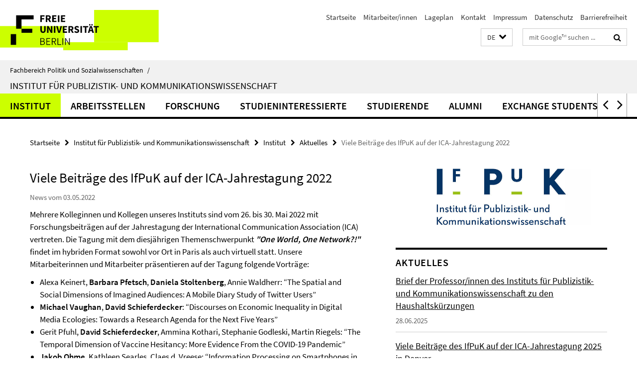

--- FILE ---
content_type: text/html; charset=utf-8
request_url: https://www.polsoz.fu-berlin.de/kommwiss/institut/news/ICA_2022.html
body_size: 10098
content:
<!DOCTYPE html><!-- rendered 2026-01-21 06:16:01 (UTC) --><html class="ltr" lang="de"><head><title>Viele Beiträge des IfPuK auf der ICA-Jahrestagung 2022 • Institut für Publizistik- und Kommunikationswissenschaft • Fachbereich Politik und Sozialwissenschaften</title><!-- BEGIN Fragment default/26011920/views/head_meta/125549636/1705401216?074624:1823 -->
<meta charset="utf-8" /><meta content="IE=edge" http-equiv="X-UA-Compatible" /><meta content="width=device-width, initial-scale=1.0" name="viewport" /><meta content="authenticity_token" name="csrf-param" />
<meta content="ZmJciB5vTwzPTUXdZ7IyXLvzkbybEZ/tfhYDH+ARtPc=" name="csrf-token" /><meta content="Viele Beiträge des IfPuK auf der ICA-Jahrestagung 2022" property="og:title" /><meta content="website" property="og:type" /><meta content="https://www.polsoz.fu-berlin.de/kommwiss/institut/news/ICA_2022.html" property="og:url" /><!-- BEGIN Fragment default/26011920/views/open_graph_image/23882996/1737124828?122103:20011 -->
<!-- END Fragment default/26011920/views/open_graph_image/23882996/1737124828?122103:20011 -->
<meta content="index,follow" name="robots" /><meta content="2022-05-03" name="dc.date" /><meta content="Viele Beiträge des IfPuK auf der ICA-Jahrestagung 2022" name="dc.name" /><meta content="DE-BE" name="geo.region" /><meta content="Berlin" name="geo.placename" /><meta content="52.448131;13.286102" name="geo.position" /><link href="https://www.polsoz.fu-berlin.de/kommwiss/institut/news/ICA_2022.html" rel="canonical" /><!-- BEGIN Fragment default/26011920/views/favicon/23882996/1737124828?132642:72019 -->
<link href="/assets/default2/favicon-12a6f1b0e53f527326498a6bfd4c3abd.ico" rel="shortcut icon" /><!-- END Fragment default/26011920/views/favicon/23882996/1737124828?132642:72019 -->
<!-- BEGIN Fragment default/26011920/head/rss/false/23882996/1737124828?100654:22003 -->
<link href="https://www.polsoz.fu-berlin.de/news/index.rss?format=rss" rel="alternate" title="" type="application/rss+xml" /><!-- END Fragment default/26011920/head/rss/false/23882996/1737124828?100654:22003 -->
<!-- END Fragment default/26011920/views/head_meta/125549636/1705401216?074624:1823 -->
<!-- BEGIN Fragment default/26011920/head/assets/23882996/1737124828/?212603:86400 -->
<link href="/assets/default2/default_application-part-1-841e7928a8.css" media="all" rel="stylesheet" type="text/css" /><link href="/assets/default2/default_application-part-2-168016bf56.css" media="all" rel="stylesheet" type="text/css" /><script src="/assets/default2/application-781670a880dd5cd1754f30fcf22929cb.js" type="text/javascript"></script><!--[if lt IE 9]><script src="/assets/default2/html5shiv-d11feba7bd03bd542f45c2943ca21fed.js" type="text/javascript"></script><script src="/assets/default2/respond.min-31225ade11a162d40577719d9a33d3ee.js" type="text/javascript"></script><![endif]--><meta content="Rails Connector for Infopark CMS Fiona by Infopark AG (www.infopark.de); Version 6.8.2.36.82613853" name="generator" /><!-- END Fragment default/26011920/head/assets/23882996/1737124828/?212603:86400 -->
</head><body class="site-kommwiss layout-size-L"><div class="debug page" data-current-path="/kommwiss/institut/news/ICA_2022/"><a class="sr-only" href="#content">Springe direkt zu Inhalt </a><div class="horizontal-bg-container-header nocontent"><div class="container container-header"><header><!-- BEGIN Fragment default/26011920/header-part-1/23973021/1765454458/?212653:86400 -->
<a accesskey="O" id="seitenanfang"></a><a accesskey="H" href="https://www.fu-berlin.de/" hreflang="" id="fu-logo-link" title="Zur Startseite der Freien Universität Berlin"><svg id="fu-logo" version="1.1" viewBox="0 0 775 187.5" x="0" y="0"><defs><g id="fu-logo-elements"><g><polygon points="75 25 156.3 25 156.3 43.8 100 43.8 100 87.5 75 87.5 75 25"></polygon><polygon points="100 87.5 150 87.5 150 106.3 100 106.3 100 87.5"></polygon><polygon points="50 112.5 75 112.5 75 162.5 50 162.5 50 112.5"></polygon></g><g><path d="M187.5,25h19.7v5.9h-12.7v7.2h10.8v5.9h-10.8v12.2h-7.1V25z"></path><path d="M237.7,56.3l-7.1-12.5c3.3-1.5,5.6-4.4,5.6-9c0-7.4-5.4-9.7-12.1-9.7h-11.3v31.3h7.1V45h3.9l6,11.2H237.7z M219.9,30.6 h3.6c3.7,0,5.7,1,5.7,4.1c0,3.1-2,4.7-5.7,4.7h-3.6V30.6z"></path><path d="M242.5,25h19.6v5.9h-12.5v6.3h10.7v5.9h-10.7v7.2h13v5.9h-20.1V25z"></path><path d="M269,25h7.1v31.3H269V25z"></path><path d="M283.2,25h19.6v5.9h-12.5v6.3h10.7v5.9h-10.7v7.2h13v5.9h-20.1V25z"></path></g><g><path d="M427.8,72.7c2,0,3.4-1.4,3.4-3.4c0-1.9-1.4-3.4-3.4-3.4c-2,0-3.4,1.4-3.4,3.4C424.4,71.3,425.8,72.7,427.8,72.7z"></path><path d="M417.2,72.7c2,0,3.4-1.4,3.4-3.4c0-1.9-1.4-3.4-3.4-3.4c-2,0-3.4,1.4-3.4,3.4C413.8,71.3,415.2,72.7,417.2,72.7z"></path><path d="M187.5,91.8V75h7.1v17.5c0,6.1,1.9,8.2,5.4,8.2c3.5,0,5.5-2.1,5.5-8.2V75h6.8v16.8c0,10.5-4.3,15.1-12.3,15.1 C191.9,106.9,187.5,102.3,187.5,91.8z"></path><path d="M218.8,75h7.2l8.2,15.5l3.1,6.9h0.2c-0.3-3.3-0.9-7.7-0.9-11.4V75h6.7v31.3h-7.2L228,90.7l-3.1-6.8h-0.2 c0.3,3.4,0.9,7.6,0.9,11.3v11.1h-6.7V75z"></path><path d="M250.4,75h7.1v31.3h-7.1V75z"></path><path d="M261,75h7.5l3.8,14.6c0.9,3.4,1.6,6.6,2.5,10h0.2c0.9-3.4,1.6-6.6,2.5-10l3.7-14.6h7.2l-9.4,31.3h-8.5L261,75z"></path><path d="M291.9,75h19.6V81h-12.5v6.3h10.7v5.9h-10.7v7.2h13v5.9h-20.1V75z"></path><path d="M342.8,106.3l-7.1-12.5c3.3-1.5,5.6-4.4,5.6-9c0-7.4-5.4-9.7-12.1-9.7H318v31.3h7.1V95.1h3.9l6,11.2H342.8z M325.1,80.7 h3.6c3.7,0,5.7,1,5.7,4.1c0,3.1-2,4.7-5.7,4.7h-3.6V80.7z"></path><path d="M344.9,102.4l4.1-4.8c2.2,1.9,5.1,3.3,7.7,3.3c2.9,0,4.4-1.2,4.4-3c0-2-1.8-2.6-4.5-3.7l-4.1-1.7c-3.2-1.3-6.3-4-6.3-8.5 c0-5.2,4.6-9.3,11.1-9.3c3.6,0,7.4,1.4,10.1,4.1l-3.6,4.5c-2.1-1.6-4-2.4-6.5-2.4c-2.4,0-4,1-4,2.8c0,1.9,2,2.6,4.8,3.7l4,1.6 c3.8,1.5,6.2,4.1,6.2,8.5c0,5.2-4.3,9.7-11.8,9.7C352.4,106.9,348.1,105.3,344.9,102.4z"></path><path d="M373.9,75h7.1v31.3h-7.1V75z"></path><path d="M394.4,81h-8.6V75H410V81h-8.6v25.3h-7.1V81z"></path><path d="M429.2,106.3h7.5L426.9,75h-8.5l-9.8,31.3h7.2l1.9-7.4h9.5L429.2,106.3z M419.2,93.4l0.8-2.9c0.9-3.1,1.7-6.8,2.5-10.1 h0.2c0.8,3.3,1.7,7,2.5,10.1l0.7,2.9H419.2z"></path><path d="M443.6,81h-8.6V75h24.3V81h-8.6v25.3h-7.1V81z"></path></g><g><path d="M187.5,131.2h8.9c6.3,0,10.6,2.2,10.6,7.6c0,3.2-1.7,5.8-4.7,6.8v0.2c3.9,0.7,6.5,3.2,6.5,7.5c0,6.1-4.7,9.1-11.7,9.1 h-9.6V131.2z M195.7,144.7c5.8,0,8.1-2.1,8.1-5.5c0-3.9-2.7-5.4-7.9-5.4h-5.1v10.9H195.7z M196.5,159.9c5.7,0,9.1-2.1,9.1-6.6 c0-4.1-3.3-6-9.1-6h-5.8v12.6H196.5z"></path><path d="M215.5,131.2h17.6v2.8h-14.4v10.6h12.1v2.8h-12.1v12.3h14.9v2.8h-18.1V131.2z"></path><path d="M261.5,162.5l-8.2-14c4.5-0.9,7.4-3.8,7.4-8.7c0-6.3-4.4-8.6-10.7-8.6h-9.4v31.3h3.3v-13.7h6l7.9,13.7H261.5z M243.8,133.9h5.6c5.1,0,8,1.6,8,5.9c0,4.3-2.8,6.3-8,6.3h-5.6V133.9z"></path><path d="M267.4,131.2h3.3v28.5h13.9v2.8h-17.2V131.2z"></path><path d="M290.3,131.2h3.3v31.3h-3.3V131.2z"></path><path d="M302.6,131.2h3.4l12,20.6l3.4,6.4h0.2c-0.2-3.1-0.4-6.4-0.4-9.6v-17.4h3.1v31.3H321l-12-20.6l-3.4-6.4h-0.2 c0.2,3.1,0.4,6.2,0.4,9.4v17.6h-3.1V131.2z"></path></g></g></defs><g id="fu-logo-rects"></g><use x="0" xlink:href="#fu-logo-elements" y="0"></use></svg></a><script>"use strict";var svgFLogoObj = document.getElementById("fu-logo");var rectsContainer = svgFLogoObj.getElementById("fu-logo-rects");var svgns = "http://www.w3.org/2000/svg";var xlinkns = "http://www.w3.org/1999/xlink";function createRect(xPos, yPos) {  var rectWidth = ["300", "200", "150"];  var rectHeight = ["75", "100", "150"];  var rectXOffset = ["0", "100", "50"];  var rectYOffset = ["0", "75", "150"];  var x = rectXOffset[getRandomIntInclusive(0, 2)];  var y = rectYOffset[getRandomIntInclusive(0, 2)];  if (xPos == "1") {    x = x;  }  if (xPos == "2") {    x = +x + 193.75;  }  if (xPos == "3") {    x = +x + 387.5;  }  if (xPos == "4") {    x = +x + 581.25;  }  if (yPos == "1") {    y = y;  }  if (yPos == "2") {    y = +y + 112.5;  }  var cssClasses = "rectangle";  var rectColor = "#CCFF00";  var style = "fill: ".concat(rectColor, ";");  var rect = document.createElementNS(svgns, "rect");  rect.setAttribute("x", x);  rect.setAttribute("y", y);  rect.setAttribute("width", rectWidth[getRandomIntInclusive(0, 2)]);  rect.setAttribute("height", rectHeight[getRandomIntInclusive(0, 2)]);  rect.setAttribute("class", cssClasses);  rect.setAttribute("style", style);  rectsContainer.appendChild(rect);}function getRandomIntInclusive(min, max) {  min = Math.ceil(min);  max = Math.floor(max);  return Math.floor(Math.random() * (max - min + 1)) + min;}function makeGrid() {  for (var i = 1; i < 17; i = i + 1) {    if (i == "1") {      createRect("1", "1");    }    if (i == "2") {      createRect("2", "1");    }    if (i == "3") {      createRect("3", "1");    }    if (i == "5") {      createRect("1", "2");    }    if (i == "6") {      createRect("2", "2");    }    if (i == "7") {      createRect("3", "2");    }    if (i == "8") {      createRect("4", "2");    }  }}makeGrid();</script><a accesskey="H" href="https://www.fu-berlin.de/" hreflang="" id="fu-label-link" title="Zur Startseite der Freien Universität Berlin"><div id="fu-label-wrapper"><svg id="fu-label" version="1.1" viewBox="0 0 50 50" x="0" y="0"><defs><g id="fu-label-elements"><rect height="50" id="fu-label-bg" width="50"></rect><g><polygon points="19.17 10.75 36.01 10.75 36.01 14.65 24.35 14.65 24.35 23.71 19.17 23.71 19.17 10.75"></polygon><polygon points="24.35 23.71 34.71 23.71 34.71 27.6 24.35 27.6 24.35 23.71"></polygon><polygon points="13.99 28.88 19.17 28.88 19.17 39.25 13.99 39.25 13.99 28.88"></polygon></g></g></defs><use x="0" xlink:href="#fu-label-elements" y="0"></use></svg></div><div id="fu-label-text">Freie Universität Berlin</div></a><h1 class="hide">Fachbereich Politik- und Sozialwissenschaften</h1><hr class="hide" /><h2 class="sr-only">Service-Navigation</h2><ul class="top-nav no-print"><li><a href="/index.html" rel="index" title="Zur Startseite von: Fachbereich Politik- und Sozialwissenschaften">Startseite</a></li><li><a href="/kommwiss/mitarbeiterliste/index.html" title="Mitarbeiter/innen und Lehrbeauftragte">Mitarbeiter/innen</a></li><li><a href="/kommwiss/lageplan/index.html" title="">Lageplan</a></li><li><a href="/kommwiss/kontakt/index.html" title="">Kontakt</a></li><li><a href="/kommwiss/impressum/index.html" title="">Impressum</a></li><li><a href="https://www.fu-berlin.de/$REDIRECTS/datenschutz.html" title="">Datenschutz</a></li><li><a href="https://www.fu-berlin.de/$REDIRECTS/barrierefreiheit.html" title="">Barrierefreiheit</a></li></ul><!-- END Fragment default/26011920/header-part-1/23973021/1765454458/?212653:86400 -->
<a class="services-menu-icon no-print"><div class="icon-close icon-cds icon-cds-wrong" style="display: none;"></div><div class="icon-menu"><div class="dot"></div><div class="dot"></div><div class="dot"></div></div></a><div class="services-search-icon no-print"><div class="icon-close icon-cds icon-cds-wrong" style="display: none;"></div><div class="icon-search fa fa-search"></div></div><div class="services no-print"><!-- BEGIN Fragment default/26011920/header/languages/23973021/1765454458/?072559:4027 -->
<div class="services-language dropdown"><div aria-haspopup="listbox" aria-label="Sprache auswählen" class="services-dropdown-button btn btn-default" id="lang" role="button"><span aria-label="Deutsch">DE</span><div class="services-dropdown-button-icon"><div class="fa fa-chevron-down services-dropdown-button-icon-open"></div><div class="fa fa-chevron-up services-dropdown-button-icon-close"></div></div></div><ul class="dropdown-menu dropdown-menu-right" role="listbox" tabindex="-1"><li aria-disabled="true" aria-selected="true" class="disabled" role="option"><a href="#" lang="de" title="Diese Seite ist die Deutschsprachige Version">DE: Deutsch</a></li><li role="option"><a class="fub-language-version" data-locale="en" href="#" hreflang="en" lang="en" title="English version">EN: English</a></li></ul></div><!-- END Fragment default/26011920/header/languages/23973021/1765454458/?072559:4027 -->
<!-- BEGIN Fragment default/26011920/header-part-2/23973021/1765454458/?212653:86400 -->
<div class="services-search"><form action="/_search/index.html" class="fub-google-search-form" id="search-form" method="get" role="search"><input name="ie" type="hidden" value="UTF-8" /><label class="search-label" for="search-input">Suchbegriffe</label><input autocomplete="off" class="search-input" id="search-input" name="q" placeholder="mit Google™ suchen ..." title="Suchbegriff bitte hier eingeben" type="text" /><button class="search-button" id="search_button" title="mit Google™ suchen ..." type="submit"><i class="fa fa-search"></i></button></form><div class="search-privacy-link"><a href="http://www.fu-berlin.de/redaktion/impressum/datenschutzhinweise#faq_06_externe_suche" title="Hinweise zur Datenübertragung bei der Google™ Suche">Hinweise zur Datenübertragung bei der Google™ Suche</a></div></div><!-- END Fragment default/26011920/header-part-2/23973021/1765454458/?212653:86400 -->
</div></header></div></div><div class="horizontal-bg-container-identity nocontent"><div class="container container-identity"><div class="identity closed"><i class="identity-text-parent-icon-close fa fa-angle-up no-print"></i><i class="identity-text-parent-icon-open fa fa-angle-down no-print"></i><div class="identity-text-parent no-print"><a class="identity-text-parent-first" href="/index.html" rel="index" title="Zur Startseite von: ">Fachbereich Politik und Sozialwissenschaften<span class="identity-text-separator">/</span></a></div><h2 class="identity-text-main"><a href="/kommwiss/index.html" title="Zur Startseite von:  Institut für Publizistik- und Kommunikationswissenschaft">Institut für Publizistik- und Kommunikationswissenschaft</a></h2></div></div></div><!-- BEGIN Fragment default/26011920/navbar-wrapper-ajax/0/23973021/1765454458/?075100:3600 -->
<div class="navbar-wrapper cms-box-ajax-content" data-ajax-url="/kommwiss/index.html?comp=navbar&amp;irq=1&amp;pm=0"><nav class="main-nav-container no-print" style=""><div class="container main-nav-container-inner"><div class="main-nav-scroll-buttons" style="display:none"><div id="main-nav-btn-scroll-left" role="button"><div class="fa fa-angle-left"></div></div><div id="main-nav-btn-scroll-right" role="button"><div class="fa fa-angle-right"></div></div></div><div class="main-nav-toggle"><span class="main-nav-toggle-text">Menü</span><span class="main-nav-toggle-icon"><span class="line"></span><span class="line"></span><span class="line"></span></span></div><ul class="main-nav level-1" id="fub-main-nav"><li class="main-nav-item level-1 has-children" data-index="0" data-menu-item-path="#" data-menu-shortened="0"><a class="main-nav-item-link level-1" href="#" title="loading...">Institut</a><div class="icon-has-children"><div class="fa fa-angle-right"></div><div class="fa fa-angle-down"></div><div class="fa fa-angle-up"></div></div><div class="container main-nav-parent level-2" style="display:none"><p style="margin: 20px;">loading... </p></div></li><li class="main-nav-item level-1 has-children" data-index="1" data-menu-item-path="#" data-menu-shortened="0"><a class="main-nav-item-link level-1" href="#" title="loading...">Arbeitsstellen</a><div class="icon-has-children"><div class="fa fa-angle-right"></div><div class="fa fa-angle-down"></div><div class="fa fa-angle-up"></div></div><div class="container main-nav-parent level-2" style="display:none"><p style="margin: 20px;">loading... </p></div></li><li class="main-nav-item level-1 has-children" data-index="2" data-menu-item-path="#" data-menu-shortened="0"><a class="main-nav-item-link level-1" href="#" title="loading...">Forschung</a><div class="icon-has-children"><div class="fa fa-angle-right"></div><div class="fa fa-angle-down"></div><div class="fa fa-angle-up"></div></div><div class="container main-nav-parent level-2" style="display:none"><p style="margin: 20px;">loading... </p></div></li><li class="main-nav-item level-1 has-children" data-index="3" data-menu-item-path="#" data-menu-shortened="0"><a class="main-nav-item-link level-1" href="#" title="loading...">Studieninteressierte</a><div class="icon-has-children"><div class="fa fa-angle-right"></div><div class="fa fa-angle-down"></div><div class="fa fa-angle-up"></div></div><div class="container main-nav-parent level-2" style="display:none"><p style="margin: 20px;">loading... </p></div></li><li class="main-nav-item level-1 has-children" data-index="4" data-menu-item-path="#" data-menu-shortened="0"><a class="main-nav-item-link level-1" href="#" title="loading...">Studierende</a><div class="icon-has-children"><div class="fa fa-angle-right"></div><div class="fa fa-angle-down"></div><div class="fa fa-angle-up"></div></div><div class="container main-nav-parent level-2" style="display:none"><p style="margin: 20px;">loading... </p></div></li><li class="main-nav-item level-1 has-children" data-index="5" data-menu-item-path="#" data-menu-shortened="0"><a class="main-nav-item-link level-1" href="#" title="loading...">Alumni</a><div class="icon-has-children"><div class="fa fa-angle-right"></div><div class="fa fa-angle-down"></div><div class="fa fa-angle-up"></div></div><div class="container main-nav-parent level-2" style="display:none"><p style="margin: 20px;">loading... </p></div></li><li class="main-nav-item level-1 has-children" data-index="6" data-menu-item-path="#" data-menu-shortened="0"><a class="main-nav-item-link level-1" href="#" title="loading...">Exchange Students</a><div class="icon-has-children"><div class="fa fa-angle-right"></div><div class="fa fa-angle-down"></div><div class="fa fa-angle-up"></div></div><div class="container main-nav-parent level-2" style="display:none"><p style="margin: 20px;">loading... </p></div></li></ul></div><div class="main-nav-flyout-global"><div class="container"></div><button id="main-nav-btn-flyout-close" type="button"><div id="main-nav-btn-flyout-close-container"><i class="fa fa-angle-up"></i></div></button></div></nav></div><script type="text/javascript">$(document).ready(function () { Luise.Navigation.init(); });</script><!-- END Fragment default/26011920/navbar-wrapper-ajax/0/23973021/1765454458/?075100:3600 -->
<div class="content-wrapper main horizontal-bg-container-main"><div class="container breadcrumbs-container nocontent"><div class="row"><div class="col-xs-12"><div class="box breadcrumbs no-print"><p class="hide">Pfadnavigation</p><ul class="fu-breadcrumb"><li><a href="/index.html">Startseite</a><i class="fa fa-chevron-right"></i></li><li><a href="/kommwiss/index.html">Institut für Publizistik- und Kommunikationswissenschaft</a><i class="fa fa-chevron-right"></i></li><li><a href="/kommwiss/institut/index.html">Institut</a><i class="fa fa-chevron-right"></i></li><li><a href="/kommwiss/institut/news/index.html">Aktuelles</a><i class="fa fa-chevron-right"></i></li><li class="active">Viele Beiträge des IfPuK auf der ICA-Jahrestagung 2022</li></ul></div></div></div></div><div class="container"><div class="row"><main class="col-m-7 print-full-width"><!--skiplink anchor: content--><div class="fub-content fub-fu_news_dok"><a id="content"></a><div class="box box-news-doc"><h1 class="box-news-doc-headline">Viele Beiträge des IfPuK auf der ICA-Jahrestagung 2022</h1><!-- BEGIN Fragment default/26011920/content_media/125549636/1705401216/125549636/1705401216/?072602:601 -->
<!-- END Fragment default/26011920/content_media/125549636/1705401216/125549636/1705401216/?072602:601 -->
<p class="box-news-doc-date">News vom 03.05.2022</p><div class="editor-content "><p>Mehrere Kolleginnen und Kollegen unseres Instituts sind vom 26. bis 30. Mai 2022 mit Forschungsbeiträgen auf der Jahrestagung der International Communication Association (ICA) vertreten. Die Tagung mit dem diesjährigen Themenschwerpunkt<strong><em> "One World, One Network?!"</em></strong> findet im hybriden Format sowohl vor Ort in Paris als auch virtuell statt. Unsere Mitarbeiterinnen und Mitarbeiter präsentieren auf der Tagung folgende Vorträge:</p>
<ul>
<li>Alexa Keinert, <strong>Barbara Pfetsch</strong>, <strong>Daniela Stoltenberg</strong>, Annie Waldherr: “The Spatial and Social Dimensions of Imagined Audiences: A Mobile Diary Study of Twitter Users”</li>
<li><strong>Michael Vaughan</strong>, <strong>David Schieferdecker</strong>: “Discourses on Economic Inequality in Digital Media Ecologies: Towards a Research Agenda for the Next Five Years”</li>
<li>Gerit Pfuhl, <strong>David Schieferdecker</strong>, Ammina Kothari, Stephanie Godleski, Martin Riegels: “The Temporal Dimension of Vaccine Hesitancy: More Evidence From the COVID-19 Pandemic”</li>
<li><strong>Jakob Ohme</strong>, Kathleen Searles, Claes d. Vreese: “Information Processing on Smartphones in Public Versus Private”</li>
<li>Toni van der Meer, Michael Hameleers, <strong>Jakob Ohme</strong>: “A Remedy Worse Than the Disease. Can the Correction of Misinformation Backfire by Decreasing General News Credibility?”</li>
<li><strong>Emilija Gagrčin</strong>: “Assigning Roles and Staging Intervention: Sanctioning Incivility in the Context of Socially Mediated Publicness”</li>
<li>Annie Waldherr, <strong>Daniela Stoltenberg</strong>, Daniel Maier, Alexa Keinert, <strong>Barbara Pfetsch</strong>: “Translocal Networked Public Spheres: Spatial Arrangements of Metropolitan Twitter”</li>
<li><strong>Jakob Ohme</strong>: “Three Approaches to Tracking Social Media Usage: Log Data Vs. Donations Vs. Experiments”</li>
<li><strong>Christian Strippel</strong>, <strong>Sünje Paasch-Colberg</strong>, Laura Laugwitz, Cornelius Puschmann: “Bias in, Bias Out: Comparing Receptive and Content-Based Approaches of Hate Speech Classification”</li>
<li>Nadja Schaetz, <strong>Emilija Gagrčin</strong>, <strong>Roland Toth</strong>, <strong>Martin Emmer</strong>: “Comfortably Concerned: The Role of Algorithm Dependency and Privacy Concerns in Platformized News Consumption”</li>
<li><strong>Miriam Siemon</strong>, <strong>Wolfgang Reißmann</strong>, <strong>Margreth Lünenborg</strong>: “Who Cares for Care-Givers? Care Work, COVID-19, and Gendered Public Connection in the German Twittersphere”</li>
<li><strong>Barbara Pfetsch</strong>, <strong>Vivien Benert</strong>, <strong>Annett Heft</strong>: “Same, Same but Different? Explaining Issue Agendas of Right-Wing Parties in the Facebook Campaigns of the EP Election”</li>
<li><strong>Débora Medeiros</strong>, <strong>Ana Makhashvili</strong>, <strong>Margreth Lünenborg</strong>: “Negotiating Journalism’s Boundaries Within the Networked Affective Publics Around the Far-Right Terror Attack in Hanau”</li>
<li><strong>Curd B. Knüpfer</strong>, Carsten Schwemmer, <strong>Annett Heft</strong>: “Alternative Ecosystem? A Topic-Based Analysis of YouTube's Reactionary Right”</li>
<li>Brahim Zarouali, Theo Araujo, <strong>Jakob Ohme</strong>, Claes d. Vreese: “Comparing Chatbots and Online Surveys for (Longitudinal) Data Collection: an Investigation of Response Patterns, Data Quality and User Evaluation”</li>
<li><strong>Emilija Gagrčin</strong>: “Not a Matter of Whether but a Matter of How: Making (Normative) Sense of Expressive Citizenship” </li>
<li>Wei Dong, <strong>Margreth Lünenborg</strong>: “More Than Sadness: The Affective Potential of Kuqing in Chinese Reality Show X-Change” </li>
<li>Peter Winkler, Kerstin Thummes, <strong>Oliver Raaz</strong>: “Against the Instrumental Appropriation of Emancipatory Public Relations: Approximating Modern and Post-Modern Approaches”</li>
<li><strong>Susanne Reinhardt</strong>, Elena Pavan, <strong>Annett Heft</strong>: “Political Cultures of Antigenderism: The Politicization of Gender Issues Across European Populist Radical Right Parties”</li>
<li><strong>Jakob Ohme</strong>, Rachid Azrout, Franziska Marquart, Judith Moeller: “Cascades or Salmons? Longitudinal Up- and Downstream Effects of Political Participation and News Exposure”</li>
<li>Ewa Maslowska, Su Jung Kim, <strong>Jakob Ohme</strong>, Morana Fudurić, Khadija Vakeel: “Effective Political Advertising Experiences on Social Media: Focusing on Personalization, Context, and Source”</li>
<li><strong>Xixuan Zhang</strong>: “From School Strike to Networked Movement: Diffusion Dynamics in the German-Speaking #FridaysForFuture Network on Twitter”</li>
<li><strong>Christoph Neuberger</strong>: “Modes of Interaction in the Dynamic Networked Public Sphere”</li>
<li><strong>Christoph Neuberger</strong>: “Platforms and the Comparison of Media Systems: Afghanistan and Lebanon as Examples”</li>
<li><strong>Michael Vaughan</strong>, Filippo Trevisan, Ariadne Vromen: “Digital Storytelling as a Double-Edged Sword for Marginalised Groups: The Case of the Australian Marriage Equality Campaign”</li>
<li><strong>Anna Litvinenko</strong>, Alexandra Borisova, Anna Smoliarova: “Between Public Interest and Self-Censorship: Science Journalists in Russia During the COVID-19 Pandemic”</li>
<li><strong>Anna Litvinenko</strong>: “Building a Two-Way Street: What Can We Learn From Non-Democratic Contexts?”</li>
<li><strong>Anna Litvinenko</strong>: “Power to the Commenters? The Impact of Platform Affordances on Political Talk in Different Contexts”</li>
</ul></div><div class="box-news-doc-nav"><a class="box-news-doc-nav-overview" href="/kommwiss/institut/news/index.html" rel="contents" title="Übersicht Aktuelles" type="button"><span class="icon-cds icon-cds-overview"></span></a><a class="box-news-doc-nav-arrow-first" href="/kommwiss/institut/news/Prof-Brief-IfPuK-zu-Kuerzungen.html" rel="first" title="zur ersten Seite blättern" type="button"><span class="icon-cds icon-cds-arrow-first"></span></a><a class="box-news-doc-nav-arrow-prev" href="/kommwiss/institut/news/Deutschland-Stipendium-22_23.html" rel="prev" title="zurück blättern: Ein Deutschland-Stipendium für PuK-Studierende – Unterstützen Sie uns!" type="button"><span class="icon-cds icon-cds-arrow-prev"></span></a><span class="box-news-doc-pagination" title="Seite 15 von insgesamt 23 Seiten">15 / 23</span><a class="box-news-doc-nav-arrow-next" href="/kommwiss/institut/news/antrittsvorlesung_kuenzler_neuberger.html" rel="next" title="weiter blättern: Antrittsvorlesung von Matthias Künzler und Christoph Neuberger am 6. Mai 2022" type="button"><span class="icon-cds icon-cds-arrow-next"></span></a><a class="box-news-doc-nav-arrow-last" href="/kommwiss/institut/news/ica_pfetsch_fellow.html" rel="last" title="zur letzten Seite blättern" type="button"><span class="icon-cds icon-cds-arrow-last"></span></a></div></div><noscript><div class="warning_box"><em class="mark-4">Für eine optimale Darstellung dieser Seite aktivieren Sie bitte JavaScript.</em></div></noscript></div></main><!-- BEGIN Fragment default/26011920/sidebar_subtree/24024452/1751640001/?072823:1801 -->
<aside class="col-m-5 sidebar-right no-print nocontent"><div class="row"><div class="col-l-11 col-l-offset-1"><div class="content-element"><div class="box box-sidebar-banner"><div class="icaption-image"><a href="http://www.polsoz.fu-berlin.de/kommwiss/index.html"><picture data-adaptive-with="700"><source data-screen-size='-' srcset='/kommwiss/_media/ifpuk_logo1.jpg?width=700 1x, /kommwiss/_media/ifpuk_logo1.jpg?width=1300 2x, /kommwiss/_media/ifpuk_logo1.jpg?width=2000 3x' ><img alt="ifpuk_logo_banner" class="figure-img" data-image-obj-id="93722233" src="/kommwiss/_media/ifpuk_logo1.jpg?width=700" /></picture></a></div></div></div></div></div><div class="row"><div class="col-l-11 col-l-offset-1"><div class="content-element"><!-- BEGIN Fragment default/26011920/news-box-outer/48194110/1718278925/?075339:3600 -->
<div class="box box-news-list-v1 box-border box-news-cms-5"><h3 class="box-news-list-v1-headline">Aktuelles</h3><div class="news cms-box-ajax-content" data-ajax-url="/kommwiss/institut/news/index.html?irq=1&amp;page=1"><div class="spinner news" style="display: none; width: 16px; padding: 20px;"><img alt="spinner" src="/assets/default2/spinner-39a0a2170912fd2acf310826322141db.gif" /></div><noscript><em class="mark-4">Zur Anzeige dieser Inhalte wird JavaScript benötigt.</em><p><a href="/kommwiss/institut/news/index.html" title="Aktuelles">Übersicht</a></p></noscript></div></div><!-- END Fragment default/26011920/news-box-outer/48194110/1718278925/?075339:3600 -->
</div></div></div></aside><!-- END Fragment default/26011920/sidebar_subtree/24024452/1751640001/?072823:1801 -->
</div></div></div><!-- BEGIN Fragment default/26011920/footer/banners/24024452/1751640001/?075822:3600 -->
<div class="container container-bottom-banner"><div class="box box-bottom-banner box-bottom-banner-cms-vv"><a class="box-text-banner-link box-bottom-banner-link" href="http://www.fu-berlin.de/vv/fach?id=150000" target="_self" title="http://www.fu-berlin.de/vv/fach?id=150000"><span class="box-text-banner-icon"><div class="fa fa-chevron-right"></div></span><span class="box-text-banner-text">Vorlesungsverzeichnis</span></a></div><div class="box box-bottom-banner box-bottom-banner-cms-cm"><a class="box-text-banner-link box-bottom-banner-link" href="https://www.ecampus.fu-berlin.de/" target="_self" title="https://www.ecampus.fu-berlin.de/"><span class="box-text-banner-icon"><div class="fa fa-chevron-right"></div></span><span class="box-text-banner-text">Login Campus Management</span></a></div><div class="box box-bottom-banner box-bottom-banner-cms-bb"><a class="box-text-banner-link box-bottom-banner-link" href="https://lms.fu-berlin.de/" target="_self" title="https://lms.fu-berlin.de/"><span class="box-text-banner-icon"><div class="fa fa-chevron-right"></div></span><span class="box-text-banner-text">Login Blackboard</span></a></div><div class="box box-bottom-banner box-bottom-banner-cms-soz_bib"><a class="box-text-banner-link box-bottom-banner-link" href="http://www.polsoz.fu-berlin.de/bibliothek/index.html" target="_self" title="http://www.polsoz.fu-berlin.de/bibliothek/index.html"><span class="box-text-banner-icon"><div class="fa fa-chevron-right"></div></span><span class="box-text-banner-text">Fachbibliothek Sozialwissenschaften und Osteuropastudien</span></a></div><div class="box box-bottom-banner box-bottom-banner-cms-medlab_logo_skaliert"><a href="http://userpage.fu-berlin.de/melab/wordpress/" class="box-bottom-banner-link" target="_blank"><picture data-adaptive-with="500"><source data-screen-size='-' srcset='/kommwiss/media/bannerbilder/medlab_logo_skaliert.jpg?width=500 1x, /kommwiss/media/bannerbilder/medlab_logo_skaliert.jpg?width=1000 2x, /kommwiss/media/bannerbilder/medlab_logo_skaliert.jpg?width=2000 3x' ><img alt="medlab_logo_skaliert" class="figure-img" data-image-obj-id="75118094" src="/kommwiss/media/bannerbilder/medlab_logo_skaliert.jpg?width=500" /></picture></a></div><div class="box box-bottom-banner box-bottom-banner-cms-Logo_IMS"><a href="http://www.areacore.org/ims/" class="box-bottom-banner-link" target="_blank"><picture data-adaptive-with="500"><source data-screen-size='-' srcset='/kommwiss/_inhaltselemente/Logo_IMS.png?width=500 1x, /kommwiss/_inhaltselemente/Logo_IMS.png?width=1000 2x, /kommwiss/_inhaltselemente/Logo_IMS.png?width=2000 3x' ><img alt="Logo_IMS" class="figure-img" data-image-obj-id="103981424" src="/kommwiss/_inhaltselemente/Logo_IMS.png?width=500" /></picture></a></div></div><!-- END Fragment default/26011920/footer/banners/24024452/1751640001/?075822:3600 -->
<div class="horizontal-bg-container-footer no-print nocontent"><footer><div class="container container-footer"><div class="row"><!-- BEGIN Fragment default/26011920/footer/col-2/23973021/1765454458/?075101:3600 -->
<div class="col-m-6 col-l-3"><div class="box"><h3 class="footer-section-headline">Service-Navigation</h3><ul class="footer-section-list fa-ul"><li><a href="/index.html" rel="index" title="Zur Startseite von: Fachbereich Politik- und Sozialwissenschaften"><i class="fa fa-li fa-chevron-right"></i>Startseite</a></li><li><a href="/kommwiss/mitarbeiterliste/index.html" title="Mitarbeiter/innen und Lehrbeauftragte"><i class="fa fa-li fa-chevron-right"></i>Mitarbeiter/innen</a></li><li><a href="/kommwiss/lageplan/index.html" title=""><i class="fa fa-li fa-chevron-right"></i>Lageplan</a></li><li><a href="/kommwiss/kontakt/index.html" title=""><i class="fa fa-li fa-chevron-right"></i>Kontakt</a></li><li><a href="/kommwiss/impressum/index.html" title=""><i class="fa fa-li fa-chevron-right"></i>Impressum</a></li><li><a href="https://www.fu-berlin.de/$REDIRECTS/datenschutz.html" title=""><i class="fa fa-li fa-chevron-right"></i>Datenschutz</a></li><li><a href="https://www.fu-berlin.de/$REDIRECTS/barrierefreiheit.html" title=""><i class="fa fa-li fa-chevron-right"></i>Barrierefreiheit</a></li></ul></div></div><!-- END Fragment default/26011920/footer/col-2/23973021/1765454458/?075101:3600 -->
<!-- BEGIN Fragment default/26011920/footer/col-3/23973021/1765454458/?075101:3600 -->
<div class="col-m-6 col-l-3"><div class="box"><h3 class="footer-section-headline">Soziale Medien</h3><ul class="footer-section-list footer-section-list-social fa-ul"><li><a href="http://www.linkedin.com/company/ifpuk-berlin" rel="external" target="_blank" title=""><i class="fa fa-li fa-linkedin"></i>LinkedIn</a></li><li><a href="https://bsky.app/profile/ifpuk-berlin.bsky.social" rel="external" target="_blank" title=""><i class="fa fa-li fa-chevron-right"></i>Bluesky</a></li></ul><a class="footer-section-list-social-notice" href="http://www.fu-berlin.de/redaktion/impressum/hinweis_social-media" title="Bitte beachten Sie die Hinweise zur Nutzung sozialer Medien">Hinweise zur Nutzung sozialer Medien</a></div></div><!-- END Fragment default/26011920/footer/col-3/23973021/1765454458/?075101:3600 -->
<div class="clearfix visible-m"></div><div class="col-m-6 col-l-3"><div class="box"><h3 class="footer-section-headline">Diese Seite</h3><ul class="footer-section-list fa-ul"><li><a href="#" onclick="javascript:self.print();return false;" rel="alternate" role="button" title="Diese Seite drucken"><i class="fa fa-li fa-chevron-right"></i>Drucken</a></li><!-- BEGIN Fragment default/26011920/footer/col-4.rss/23973021/1765454458/?075101:3600 -->
<li><a href="https://www.polsoz.fu-berlin.de/news/index.rss?format=rss" target="_blank" title="RSS-Feed abonnieren"><i class="fa fa-li fa-chevron-right"></i>RSS-Feed abonnieren</a></li><!-- END Fragment default/26011920/footer/col-4.rss/23973021/1765454458/?075101:3600 -->
<!-- BEGIN Fragment default/26011920/footer/col-4.languages/23973021/1765454458/?075101:3600 -->
<li><a class="fub-language-version" data-locale="de" href="/kommwiss/index.html?irq=0&amp;next=en" hreflang="en" lang="en" title="English version"><i class="fa fa-li fa-chevron-right"></i>English</a></li><!-- END Fragment default/26011920/footer/col-4.languages/23973021/1765454458/?075101:3600 -->
</ul></div></div></div></div><div class="container container-seal"><div class="row"><div class="col-xs-12"><img alt="Siegel der Freien Universität Berlin" id="fu-seal" src="/assets/default2/fu-siegel-web-schwarz-684a4d11be3c3400d8906a344a77c9a4.png" /><div id="fu-seal-description">Das wissenschaftliche Ethos der Freien Universität Berlin wird seit ihrer Gründung im Dezember 1948 von drei Werten bestimmt: Wahrheit, Gerechtigkeit und Freiheit.</div></div></div></div></footer></div><script src="/assets/default2/henry-55a2f6b1df7f8729fca2d550689240e9.js" type="text/javascript"></script></div></body></html>

--- FILE ---
content_type: text/html; charset=utf-8
request_url: https://www.polsoz.fu-berlin.de/kommwiss/index.html?comp=navbar&irq=1&pm=0
body_size: 18293
content:
<!-- BEGIN Fragment default/26011920/navbar-wrapper/23973021/1765454458/?072102:1800 -->
<!-- BEGIN Fragment default/26011920/navbar/c39d0014a279e50b181d72e9769f1eb71026ac73/?061855:86400 -->
<nav class="main-nav-container no-print nocontent" style="display: none;"><div class="container main-nav-container-inner"><div class="main-nav-scroll-buttons" style="display:none"><div id="main-nav-btn-scroll-left" role="button"><div class="fa fa-angle-left"></div></div><div id="main-nav-btn-scroll-right" role="button"><div class="fa fa-angle-right"></div></div></div><div class="main-nav-toggle"><span class="main-nav-toggle-text">Menü</span><span class="main-nav-toggle-icon"><span class="line"></span><span class="line"></span><span class="line"></span></span></div><ul class="main-nav level-1" id="fub-main-nav"><li class="main-nav-item level-1 has-children" data-index="0" data-menu-item-path="/kommwiss/institut" data-menu-shortened="0" id="main-nav-item-institut"><a class="main-nav-item-link level-1" href="/kommwiss/institut/index.html">Institut</a><div class="icon-has-children"><div class="fa fa-angle-right"></div><div class="fa fa-angle-down"></div><div class="fa fa-angle-up"></div></div><div class="container main-nav-parent level-2" style="display:none"><a class="main-nav-item-link level-1" href="/kommwiss/institut/index.html"><span>Zur Übersichtsseite Institut</span></a></div><ul class="main-nav level-2"><li class="main-nav-item level-2 " data-menu-item-path="/kommwiss/institut/gremien"><a class="main-nav-item-link level-2" href="/kommwiss/institut/gremien/index.html">Gremien</a></li><li class="main-nav-item level-2 has-children" data-menu-item-path="/kommwiss/institut/zentrale_stellen_des_instituts"><a class="main-nav-item-link level-2" href="/kommwiss/institut/zentrale_stellen_des_instituts/index.html">Zentrale Stellen des Instituts</a><div class="icon-has-children"><div class="fa fa-angle-right"></div><div class="fa fa-angle-down"></div><div class="fa fa-angle-up"></div></div><ul class="main-nav level-3"><li class="main-nav-item level-3 has-children" data-menu-item-path="/kommwiss/institut/zentrale_stellen_des_instituts/mitarbeiter_innen"><a class="main-nav-item-link level-3" href="/kommwiss/institut/zentrale_stellen_des_instituts/mitarbeiter_innen/index.html">Mitarbeiter/innen</a><div class="icon-has-children"><div class="fa fa-angle-right"></div><div class="fa fa-angle-down"></div><div class="fa fa-angle-up"></div></div><ul class="main-nav level-4"><li class="main-nav-item level-4 " data-menu-item-path="/kommwiss/institut/zentrale_stellen_des_instituts/mitarbeiter_innen/akoch"><a class="main-nav-item-link level-4" href="/kommwiss/institut/zentrale_stellen_des_instituts/mitarbeiter_innen/akoch/index.html">Ansgar Koch</a></li><li class="main-nav-item level-4 " data-menu-item-path="/kommwiss/institut/zentrale_stellen_des_instituts/mitarbeiter_innen/awolters"><a class="main-nav-item-link level-4" href="/kommwiss/institut/zentrale_stellen_des_instituts/mitarbeiter_innen/awolters/index.html">Antje Wolters</a></li><li class="main-nav-item level-4 " data-menu-item-path="/kommwiss/institut/zentrale_stellen_des_instituts/mitarbeiter_innen/etsereteli"><a class="main-nav-item-link level-4" href="/kommwiss/institut/zentrale_stellen_des_instituts/mitarbeiter_innen/etsereteli/index.html">Elene Tsereteli</a></li><li class="main-nav-item level-4 " data-menu-item-path="/kommwiss/institut/zentrale_stellen_des_instituts/mitarbeiter_innen/wsaid"><a class="main-nav-item-link level-4" href="/kommwiss/institut/zentrale_stellen_des_instituts/mitarbeiter_innen/wsaid/index.html">Wala Saïd</a></li><li class="main-nav-item level-4 " data-menu-item-path="/kommwiss/institut/zentrale_stellen_des_instituts/mitarbeiter_innen/ahajibrahim"><a class="main-nav-item-link level-4" href="/kommwiss/institut/zentrale_stellen_des_instituts/mitarbeiter_innen/ahajibrahim/index.html">Ali Al-Haj Ibrahim</a></li><li class="main-nav-item level-4 " data-menu-item-path="/kommwiss/institut/zentrale_stellen_des_instituts/mitarbeiter_innen/jpolterauer"><a class="main-nav-item-link level-4" href="/kommwiss/institut/zentrale_stellen_des_instituts/mitarbeiter_innen/jpolterauer/index.html">Judith Polterauer</a></li><li class="main-nav-item level-4 " data-menu-item-path="/kommwiss/institut/zentrale_stellen_des_instituts/mitarbeiter_innen/oraaz"><a class="main-nav-item-link level-4" href="/kommwiss/institut/zentrale_stellen_des_instituts/mitarbeiter_innen/oraaz/index.html">Oliver Raaz M.A.</a></li></ul></li><li class="main-nav-item level-3 has-children" data-menu-item-path="/kommwiss/institut/zentrale_stellen_des_instituts/ehemalige_mitarbeiter"><a class="main-nav-item-link level-3" href="/kommwiss/institut/zentrale_stellen_des_instituts/ehemalige_mitarbeiter/index.html">Ehemalige Mitarbeiter/innen</a><div class="icon-has-children"><div class="fa fa-angle-right"></div><div class="fa fa-angle-down"></div><div class="fa fa-angle-up"></div></div><ul class="main-nav level-4"><li class="main-nav-item level-4 " data-menu-item-path="/kommwiss/institut/zentrale_stellen_des_instituts/ehemalige_mitarbeiter/pkling"><a class="main-nav-item-link level-4" href="/kommwiss/institut/zentrale_stellen_des_instituts/ehemalige_mitarbeiter/pkling/index.html">Pauline Kling</a></li><li class="main-nav-item level-4 " data-menu-item-path="/kommwiss/institut/zentrale_stellen_des_instituts/ehemalige_mitarbeiter/alora"><a class="main-nav-item-link level-4" href="/kommwiss/institut/zentrale_stellen_des_instituts/ehemalige_mitarbeiter/alora/index.html">Andrea Lora Rojas</a></li><li class="main-nav-item level-4 " data-menu-item-path="/kommwiss/institut/zentrale_stellen_des_instituts/ehemalige_mitarbeiter/lschroeder"><a class="main-nav-item-link level-4" href="/kommwiss/institut/zentrale_stellen_des_instituts/ehemalige_mitarbeiter/lschroeder/index.html">Lena Schroeder</a></li><li class="main-nav-item level-4 " data-menu-item-path="/kommwiss/institut/zentrale_stellen_des_instituts/ehemalige_mitarbeiter/bhewera"><a class="main-nav-item-link level-4" href="/kommwiss/institut/zentrale_stellen_des_instituts/ehemalige_mitarbeiter/bhewera/index.html">Birte Hewera</a></li><li class="main-nav-item level-4 " data-menu-item-path="/kommwiss/institut/zentrale_stellen_des_instituts/ehemalige_mitarbeiter/gbaeva"><a class="main-nav-item-link level-4" href="/kommwiss/institut/zentrale_stellen_des_instituts/ehemalige_mitarbeiter/gbaeva/index.html">Gergana Baeva</a></li><li class="main-nav-item level-4 " data-menu-item-path="/kommwiss/institut/zentrale_stellen_des_instituts/ehemalige_mitarbeiter/Lara-Bischoff"><a class="main-nav-item-link level-4" href="/kommwiss/institut/zentrale_stellen_des_instituts/ehemalige_mitarbeiter/Lara-Bischoff/index.html">Lara Bischoff</a></li><li class="main-nav-item level-4 " data-menu-item-path="/kommwiss/institut/zentrale_stellen_des_instituts/ehemalige_mitarbeiter/jgoschke"><a class="main-nav-item-link level-4" href="/kommwiss/institut/zentrale_stellen_des_instituts/ehemalige_mitarbeiter/jgoschke/index.html">Julia Goschke</a></li><li class="main-nav-item level-4 " data-menu-item-path="/kommwiss/institut/zentrale_stellen_des_instituts/ehemalige_mitarbeiter/lschowe"><a class="main-nav-item-link level-4" href="/kommwiss/institut/zentrale_stellen_des_instituts/ehemalige_mitarbeiter/lschowe/index.html">Laura Schowe</a></li><li class="main-nav-item level-4 " data-menu-item-path="/kommwiss/institut/zentrale_stellen_des_instituts/ehemalige_mitarbeiter/aduisberg"><a class="main-nav-item-link level-4" href="/kommwiss/institut/zentrale_stellen_des_instituts/ehemalige_mitarbeiter/aduisberg/index.html">Aurelia Duisberg</a></li><li class="main-nav-item level-4 " data-menu-item-path="/kommwiss/institut/zentrale_stellen_des_instituts/ehemalige_mitarbeiter/elinnert"><a class="main-nav-item-link level-4" href="/kommwiss/institut/zentrale_stellen_des_instituts/ehemalige_mitarbeiter/elinnert/index.html">Ellen Linnert</a></li><li class="main-nav-item level-4 " data-menu-item-path="/kommwiss/institut/zentrale_stellen_des_instituts/ehemalige_mitarbeiter/sgoeths"><a class="main-nav-item-link level-4" href="/kommwiss/institut/zentrale_stellen_des_instituts/ehemalige_mitarbeiter/sgoeths/index.html">Steffen Göths</a></li><li class="main-nav-item level-4 " data-menu-item-path="/kommwiss/institut/zentrale_stellen_des_instituts/ehemalige_mitarbeiter/lley"><a class="main-nav-item-link level-4" href="/kommwiss/institut/zentrale_stellen_des_instituts/ehemalige_mitarbeiter/lley/index.html">Leona Ley</a></li><li class="main-nav-item level-4 " data-menu-item-path="/kommwiss/institut/zentrale_stellen_des_instituts/ehemalige_mitarbeiter/lynnstetzuhn"><a class="main-nav-item-link level-4" href="/kommwiss/institut/zentrale_stellen_des_instituts/ehemalige_mitarbeiter/lynnstetzuhn/index.html">Lynn Stetzuhn</a></li><li class="main-nav-item level-4 " data-menu-item-path="/kommwiss/institut/zentrale_stellen_des_instituts/ehemalige_mitarbeiter/mstefanova"><a class="main-nav-item-link level-4" href="/kommwiss/institut/zentrale_stellen_des_instituts/ehemalige_mitarbeiter/mstefanova/index.html">Militsa Stefanova</a></li></ul></li></ul></li><li class="main-nav-item level-2 has-children" data-menu-item-path="/kommwiss/institut/cemil"><a class="main-nav-item-link level-2" href="/kommwiss/institut/cemil/index.html">Center for Media and Information Literacy</a><div class="icon-has-children"><div class="fa fa-angle-right"></div><div class="fa fa-angle-down"></div><div class="fa fa-angle-up"></div></div><ul class="main-nav level-3"><li class="main-nav-item level-3 " data-menu-item-path="/kommwiss/institut/cemil/kontaktformular_daten_nks"><a class="main-nav-item-link level-3" href="/kommwiss/institut/cemil/kontaktformular_daten_nks/index.html">Nachrichtenkompetenzstudie 2021</a></li></ul></li><li class="main-nav-item level-2 has-children" data-menu-item-path="/kommwiss/institut/aus_dem_institut"><a class="main-nav-item-link level-2" href="/kommwiss/institut/aus_dem_institut/index.html">Aus dem Institut</a><div class="icon-has-children"><div class="fa fa-angle-right"></div><div class="fa fa-angle-down"></div><div class="fa fa-angle-up"></div></div><ul class="main-nav level-3"><li class="main-nav-item level-3 has-children" data-menu-item-path="/kommwiss/institut/aus_dem_institut/2024-2025"><a class="main-nav-item-link level-3" href="/kommwiss/institut/aus_dem_institut/2024-2025/index.html">In den Jahren 2024-2025</a><div class="icon-has-children"><div class="fa fa-angle-right"></div><div class="fa fa-angle-down"></div><div class="fa fa-angle-up"></div></div><ul class="main-nav level-4"><li class="main-nav-item level-4 " data-menu-item-path="/kommwiss/institut/aus_dem_institut/2024-2025/dgpuk2025"><a class="main-nav-item-link level-4" href="/kommwiss/institut/aus_dem_institut/2024-2025/dgpuk2025/index.html">70. DGPuK-Jahrestagung 2025 in Berlin</a></li><li class="main-nav-item level-4 " data-menu-item-path="/kommwiss/institut/aus_dem_institut/2024-2025/Christian-von-Sikorski-ist-neuer-Professor-fuer-Medienwirkungsforschung"><a class="main-nav-item-link level-4" href="/kommwiss/institut/aus_dem_institut/2024-2025/Christian-von-Sikorski-ist-neuer-Professor-fuer-Medienwirkungsforschung/index.html">Christian von Sikorski ist neuer Professor für Medienwirkungsforschung</a></li><li class="main-nav-item level-4 " data-menu-item-path="/kommwiss/institut/aus_dem_institut/2024-2025/Tagung-Diversitaet-und-Geschlecht-im-Journalismus-am-IfPuK"><a class="main-nav-item-link level-4" href="/kommwiss/institut/aus_dem_institut/2024-2025/Tagung-Diversitaet-und-Geschlecht-im-Journalismus-am-IfPuK/index.html">Tagung Diversität und Geschlecht im Journalismus am IfPuK</a></li><li class="main-nav-item level-4 " data-menu-item-path="/kommwiss/institut/aus_dem_institut/2024-2025/Staerken-statt-kuerzen-Podiumsgespraech1"><a class="main-nav-item-link level-4" href="/kommwiss/institut/aus_dem_institut/2024-2025/Staerken-statt-kuerzen-Podiumsgespraech1/index.html">„Stärken statt kürzen“ – Podiumsgespräch des IfPuK auf der Langen Nacht der Wissenschaften</a></li></ul></li><li class="main-nav-item level-3 has-children" data-menu-item-path="/kommwiss/institut/aus_dem_institut/2023"><a class="main-nav-item-link level-3" href="/kommwiss/institut/aus_dem_institut/2023/index.html">Im Jahr 2023</a><div class="icon-has-children"><div class="fa fa-angle-right"></div><div class="fa fa-angle-down"></div><div class="fa fa-angle-up"></div></div><ul class="main-nav level-4"><li class="main-nav-item level-4 " data-menu-item-path="/kommwiss/institut/aus_dem_institut/2023/professur_bachl"><a class="main-nav-item-link level-4" href="/kommwiss/institut/aus_dem_institut/2023/professur_bachl/index.html">Dr. Marko Bachl ist neuer Juniorprofessor für Digitale Forschungsmethoden am IfPuK</a></li><li class="main-nav-item level-4 " data-menu-item-path="/kommwiss/institut/aus_dem_institut/2023/nachruf_grosskopf"><a class="main-nav-item-link level-4" href="/kommwiss/institut/aus_dem_institut/2023/nachruf_grosskopf/index.html">Hon.-Prof. Dr. Rudolf Großkopff (22. Juli 1935 – 13. Juli 2023)</a></li><li class="main-nav-item level-4 " data-menu-item-path="/kommwiss/institut/aus_dem_institut/2023/professur_paasch-colberg"><a class="main-nav-item-link level-4" href="/kommwiss/institut/aus_dem_institut/2023/professur_paasch-colberg/index.html">Sünje Paasch-Colberg ist neue Gastprofessorin für Gender &amp; Diversity-Forschung</a></li></ul></li><li class="main-nav-item level-3 has-children" data-menu-item-path="/kommwiss/institut/aus_dem_institut/2022"><a class="main-nav-item-link level-3" href="/kommwiss/institut/aus_dem_institut/2022/index.html">Im Jahr 2022</a><div class="icon-has-children"><div class="fa fa-angle-right"></div><div class="fa fa-angle-down"></div><div class="fa fa-angle-up"></div></div><ul class="main-nav level-4"><li class="main-nav-item level-4 " data-menu-item-path="/kommwiss/institut/aus_dem_institut/2022/Antrittsvorlesung_Honorarprofessuren1"><a class="main-nav-item-link level-4" href="/kommwiss/institut/aus_dem_institut/2022/Antrittsvorlesung_Honorarprofessuren1/index.html">Antrittsvorlesungen von Hon.-Prof. Dr. Irene Neverla und Hon.-Prof. Dr. Lothar Mikos</a></li><li class="main-nav-item level-4 " data-menu-item-path="/kommwiss/institut/aus_dem_institut/2022/Symposium_Erbring1"><a class="main-nav-item-link level-4" href="/kommwiss/institut/aus_dem_institut/2022/Symposium_Erbring1/index.html">Ein Symposium zur Erinnerung an Lutz Erbring</a></li><li class="main-nav-item level-4 " data-menu-item-path="/kommwiss/institut/aus_dem_institut/2022/Institutsgeschichte111"><a class="main-nav-item-link level-4" href="/kommwiss/institut/aus_dem_institut/2022/Institutsgeschichte111/index.html">Ausstellung zur Institutsgeschichte jetzt auch online zugänglich</a></li></ul></li><li class="main-nav-item level-3 has-children" data-menu-item-path="/kommwiss/institut/aus_dem_institut/2021"><a class="main-nav-item-link level-3" href="/kommwiss/institut/aus_dem_institut/2021/index.html">Im Jahr 2021</a><div class="icon-has-children"><div class="fa fa-angle-right"></div><div class="fa fa-angle-down"></div><div class="fa fa-angle-up"></div></div><ul class="main-nav level-4"><li class="main-nav-item level-4 " data-menu-item-path="/kommwiss/institut/aus_dem_institut/2021/Institutsgeschichte"><a class="main-nav-item-link level-4" href="/kommwiss/institut/aus_dem_institut/2021/Institutsgeschichte/index.html">Ausstellung zur Institutsgeschichte jetzt auch online zugänglich</a></li><li class="main-nav-item level-4 " data-menu-item-path="/kommwiss/institut/aus_dem_institut/2021/absolventInnenstudie-20201"><a class="main-nav-item-link level-4" href="/kommwiss/institut/aus_dem_institut/2021/absolventInnenstudie-20201/index.html">Neue AbsolventInnenstudie 2020 zum Master Medien und Politische Kommunikation</a></li><li class="main-nav-item level-4 " data-menu-item-path="/kommwiss/institut/aus_dem_institut/2021/mikos1"><a class="main-nav-item-link level-4" href="/kommwiss/institut/aus_dem_institut/2021/mikos1/index.html">Prof. Dr. Lothar Mikos zum Honorarprofessor an unserem Institut ernannt</a></li><li class="main-nav-item level-4 " data-menu-item-path="/kommwiss/institut/aus_dem_institut/2021/nachruf_lutz_erbring"><a class="main-nav-item-link level-4" href="/kommwiss/institut/aus_dem_institut/2021/nachruf_lutz_erbring/index.html">Univ.-Prof. Lutz Erbring, PhD (26. Mai 1938 – 20. September 2021)</a></li><li class="main-nav-item level-4 " data-menu-item-path="/kommwiss/institut/aus_dem_institut/2021/kuenzler"><a class="main-nav-item-link level-4" href="/kommwiss/institut/aus_dem_institut/2021/kuenzler/index.html">Matthias Künzler ist neuer Professor für Medienökonomie und Kommunikationspolitik</a></li></ul></li><li class="main-nav-item level-3 has-children" data-menu-item-path="/kommwiss/institut/aus_dem_institut/2020"><a class="main-nav-item-link level-3" href="/kommwiss/institut/aus_dem_institut/2020/index.html">Im Jahr 2020</a><div class="icon-has-children"><div class="fa fa-angle-right"></div><div class="fa fa-angle-down"></div><div class="fa fa-angle-up"></div></div><ul class="main-nav level-4"><li class="main-nav-item level-4 " data-menu-item-path="/kommwiss/institut/aus_dem_institut/2020/gastprofessorin-drueeke"><a class="main-nav-item-link level-4" href="/kommwiss/institut/aus_dem_institut/2020/gastprofessorin-drueeke/index.html">Ricarda Drüeke ist neue Gastprofessorin für Gender &amp; Diversity-Forschung</a></li><li class="main-nav-item level-4 " data-menu-item-path="/kommwiss/institut/aus_dem_institut/2020/abschied-haarmann"><a class="main-nav-item-link level-4" href="/kommwiss/institut/aus_dem_institut/2020/abschied-haarmann/index.html">Hermann Haarmann geht in den (Un-)Ruhestand</a></li><li class="main-nav-item level-4 " data-menu-item-path="/kommwiss/institut/aus_dem_institut/2020/ulrike-klinger-viadrina1"><a class="main-nav-item-link level-4" href="/kommwiss/institut/aus_dem_institut/2020/ulrike-klinger-viadrina1/index.html">Ulrike Klinger an die Europa-Universität Viadrina berufen</a></li><li class="main-nav-item level-4 " data-menu-item-path="/kommwiss/institut/aus_dem_institut/2020/spendenaktion-medieninformatik1"><a class="main-nav-item-link level-4" href="/kommwiss/institut/aus_dem_institut/2020/spendenaktion-medieninformatik1/index.html">Medieninformatik-Studierende initiieren Spendenaktion für zwei Deutschlandstipendien</a></li></ul></li><li class="main-nav-item level-3 has-children" data-menu-item-path="/kommwiss/institut/aus_dem_institut/2019"><a class="main-nav-item-link level-3" href="/kommwiss/institut/aus_dem_institut/2019/index.html">Im Jahr 2019</a><div class="icon-has-children"><div class="fa fa-angle-right"></div><div class="fa fa-angle-down"></div><div class="fa fa-angle-up"></div></div><ul class="main-nav level-4"><li class="main-nav-item level-4 " data-menu-item-path="/kommwiss/institut/aus_dem_institut/2019/forschungsprojekt_TB02"><a class="main-nav-item-link level-4" href="/kommwiss/institut/aus_dem_institut/2019/forschungsprojekt_TB02/index.html">Forschungsprojekt „Journalismus und seine Ordnung der Emotionen“ gestartet</a></li><li class="main-nav-item level-4 " data-menu-item-path="/kommwiss/institut/aus_dem_institut/2019/ineverla"><a class="main-nav-item-link level-4" href="/kommwiss/institut/aus_dem_institut/2019/ineverla/index.html">Prof. Dr. Irene Neverla ist neue Honorarprofessorin an unserem Institut</a></li><li class="main-nav-item level-4 " data-menu-item-path="/kommwiss/institut/aus_dem_institut/2019/cneuberger"><a class="main-nav-item-link level-4" href="/kommwiss/institut/aus_dem_institut/2019/cneuberger/index.html">Prof. Dr. Christoph Neuberger ist neuer Professor für Digitalisierung und Partizipation</a></li><li class="main-nav-item level-4 " data-menu-item-path="/kommwiss/institut/aus_dem_institut/2019/kooperationsprojekt"><a class="main-nav-item-link level-4" href="/kommwiss/institut/aus_dem_institut/2019/kooperationsprojekt/index.html">Forschungsprojekt zu lokaler Öffentlichkeit im digitalen Wandel (gemeinsam mit der Universität Zürich) gestartet</a></li><li class="main-nav-item level-4 " data-menu-item-path="/kommwiss/institut/aus_dem_institut/2019/radha_hegde"><a class="main-nav-item-link level-4" href="/kommwiss/institut/aus_dem_institut/2019/radha_hegde/index.html">Prof. Dr. Radha Hegde von der New York University ist neue Gastprofessorin am Institut</a></li></ul></li><li class="main-nav-item level-3 has-children" data-menu-item-path="/kommwiss/institut/aus_dem_institut/2018"><a class="main-nav-item-link level-3" href="/kommwiss/institut/aus_dem_institut/2018/index.html">Im Jahr 2018</a><div class="icon-has-children"><div class="fa fa-angle-right"></div><div class="fa fa-angle-down"></div><div class="fa fa-angle-up"></div></div><ul class="main-nav level-4"><li class="main-nav-item level-4 " data-menu-item-path="/kommwiss/institut/aus_dem_institut/2018/symposium"><a class="main-nav-item-link level-4" href="/kommwiss/institut/aus_dem_institut/2018/symposium/index.html">70 Jahre IfPuK: Symposium zur Institutsgeschichte während der Studentenbewegung von 1968</a></li><li class="main-nav-item level-4 " data-menu-item-path="/kommwiss/institut/aus_dem_institut/2018/weizenbaum_institut"><a class="main-nav-item-link level-4" href="/kommwiss/institut/aus_dem_institut/2018/weizenbaum_institut/index.html">Drei Forschungsgruppen des Weizenbaum Instituts vorgestellt</a></li><li class="main-nav-item level-4 " data-menu-item-path="/kommwiss/institut/aus_dem_institut/2018/anja_kretschmer_kuj-preis1"><a class="main-nav-item-link level-4" href="/kommwiss/institut/aus_dem_institut/2018/anja_kretschmer_kuj-preis1/index.html">Anja Kretschmer mit dem Deutschen Kinder- und Jugendhilfepreis ausgezeichnet</a></li><li class="main-nav-item level-4 " data-menu-item-path="/kommwiss/institut/aus_dem_institut/2018/ulrike_klinger_neue_juniorprofessur1"><a class="main-nav-item-link level-4" href="/kommwiss/institut/aus_dem_institut/2018/ulrike_klinger_neue_juniorprofessur1/index.html">Neue Juniorprofessorin Dr. Ulrike Klinger</a></li><li class="main-nav-item level-4 " data-menu-item-path="/kommwiss/institut/aus_dem_institut/2018/gisela_dachs_israelbild1"><a class="main-nav-item-link level-4" href="/kommwiss/institut/aus_dem_institut/2018/gisela_dachs_israelbild1/index.html">Dr. Gisela Dachs sprach am Institut über das Israel-Bild in deutschen Medien</a></li><li class="main-nav-item level-4 " data-menu-item-path="/kommwiss/institut/aus_dem_institut/2018/translokale_netzwerke1"><a class="main-nav-item-link level-4" href="/kommwiss/institut/aus_dem_institut/2018/translokale_netzwerke1/index.html">DFG-Projekt &quot;Translokale Netzwerke: Öffentlichkeit im Social Web&quot; gestartet</a></li><li class="main-nav-item level-4 " data-menu-item-path="/kommwiss/institut/aus_dem_institut/2018/schader_preis_jarren1"><a class="main-nav-item-link level-4" href="/kommwiss/institut/aus_dem_institut/2018/schader_preis_jarren1/index.html">Schader-Preis 2018 an Prof. Dr. Otfried Jarren</a></li></ul></li><li class="main-nav-item level-3 has-children" data-menu-item-path="/kommwiss/institut/aus_dem_institut/2017"><a class="main-nav-item-link level-3" href="/kommwiss/institut/aus_dem_institut/2017/index.html">Im Jahr 2017</a><div class="icon-has-children"><div class="fa fa-angle-right"></div><div class="fa fa-angle-down"></div><div class="fa fa-angle-up"></div></div><ul class="main-nav level-4"><li class="main-nav-item level-4 " data-menu-item-path="/kommwiss/institut/aus_dem_institut/2017/marler-medienpreis1"><a class="main-nav-item-link level-4" href="/kommwiss/institut/aus_dem_institut/2017/marler-medienpreis1/index.html">Marler Medienpreis Menschenrechte geht an zwei Alumni unseres Instituts</a></li><li class="main-nav-item level-4 " data-menu-item-path="/kommwiss/institut/aus_dem_institut/2017/weizenbaum_institut1"><a class="main-nav-item-link level-4" href="/kommwiss/institut/aus_dem_institut/2017/weizenbaum_institut1/index.html">Deutsches Internet-Institut nimmt seine Arbeit auf</a></li><li class="main-nav-item level-4 " data-menu-item-path="/kommwiss/institut/aus_dem_institut/2017/affects_media_power1"><a class="main-nav-item-link level-4" href="/kommwiss/institut/aus_dem_institut/2017/affects_media_power1/index.html">Tagung &quot;Affects - Media - Power&quot; 2017</a></li><li class="main-nav-item level-4 " data-menu-item-path="/kommwiss/institut/aus_dem_institut/2017/ica_vorkonferenz_emmy_noether1"><a class="main-nav-item-link level-4" href="/kommwiss/institut/aus_dem_institut/2017/ica_vorkonferenz_emmy_noether1/index.html">ICA Vorkonferenz 2017</a></li><li class="main-nav-item level-4 " data-menu-item-path="/kommwiss/institut/aus_dem_institut/2017/deutsches_internet_institut_zuschlag"><a class="main-nav-item-link level-4" href="/kommwiss/institut/aus_dem_institut/2017/deutsches_internet_institut_zuschlag/index.html">Deutsches Internet-Institut erhält Zuschlag</a></li><li class="main-nav-item level-4 " data-menu-item-path="/kommwiss/institut/aus_dem_institut/2017/Master_Medieninformatik"><a class="main-nav-item-link level-4" href="/kommwiss/institut/aus_dem_institut/2017/Master_Medieninformatik/index.html">Neuer Master Medieninformatik</a></li><li class="main-nav-item level-4 " data-menu-item-path="/kommwiss/institut/aus_dem_institut/2017/Interview_Emmer1"><a class="main-nav-item-link level-4" href="/kommwiss/institut/aus_dem_institut/2017/Interview_Emmer1/index.html">Interview zum Internet-Institut</a></li><li class="main-nav-item level-4 " data-menu-item-path="/kommwiss/institut/aus_dem_institut/2017/deutsches_internet_institut1"><a class="main-nav-item-link level-4" href="/kommwiss/institut/aus_dem_institut/2017/deutsches_internet_institut1/index.html">Antrag für Deutsches Internet-Institut</a></li><li class="main-nav-item level-4 " data-menu-item-path="/kommwiss/institut/aus_dem_institut/2017/ma-puk1"><a class="main-nav-item-link level-4" href="/kommwiss/institut/aus_dem_institut/2017/ma-puk1/index.html">Neuer Masterstudiengang PuK</a></li><li class="main-nav-item level-4 " data-menu-item-path="/kommwiss/institut/aus_dem_institut/2017/antrittsvorlesungen_2017_1"><a class="main-nav-item-link level-4" href="/kommwiss/institut/aus_dem_institut/2017/antrittsvorlesungen_2017_1/index.html">Antrittsvorlesungen vom 16. Februar 2017</a></li><li class="main-nav-item level-4 " data-menu-item-path="/kommwiss/institut/aus_dem_institut/2017/jeanette_hofmann1"><a class="main-nav-item-link level-4" href="/kommwiss/institut/aus_dem_institut/2017/jeanette_hofmann1/index.html">Jeanette Hofmann neue Sonderprofessorin</a></li></ul></li><li class="main-nav-item level-3 has-children" data-menu-item-path="/kommwiss/institut/aus_dem_institut/2015"><a class="main-nav-item-link level-3" href="/kommwiss/institut/aus_dem_institut/2015/index.html">Im Jahr 2015</a><div class="icon-has-children"><div class="fa fa-angle-right"></div><div class="fa fa-angle-down"></div><div class="fa fa-angle-up"></div></div><ul class="main-nav level-4"><li class="main-nav-item level-4 " data-menu-item-path="/kommwiss/institut/aus_dem_institut/2015/kater_demos1"><a class="main-nav-item-link level-4" href="/kommwiss/institut/aus_dem_institut/2015/kater_demos1/index.html">Master-Alumni gründen Politikmagazin</a></li><li class="main-nav-item level-4 " data-menu-item-path="/kommwiss/institut/aus_dem_institut/2015/vbki-preis_naumann1"><a class="main-nav-item-link level-4" href="/kommwiss/institut/aus_dem_institut/2015/vbki-preis_naumann1/index.html">VBKI-Wissenschaftspreis für Absolventin</a></li><li class="main-nav-item level-4 " data-menu-item-path="/kommwiss/institut/aus_dem_institut/2015/kuebelpreis_anja_kretschmer1"><a class="main-nav-item-link level-4" href="/kommwiss/institut/aus_dem_institut/2015/kuebelpreis_anja_kretschmer1/index.html">Anja Kretschmer erhält Medienpreis</a></li><li class="main-nav-item level-4 " data-menu-item-path="/kommwiss/institut/aus_dem_institut/2015/nachruf_donsbach"><a class="main-nav-item-link level-4" href="/kommwiss/institut/aus_dem_institut/2015/nachruf_donsbach/index.html">Zum Tod von Wolfgang Donsbach</a></li><li class="main-nav-item level-4 " data-menu-item-path="/kommwiss/institut/aus_dem_institut/2015/lance_bennett1"><a class="main-nav-item-link level-4" href="/kommwiss/institut/aus_dem_institut/2015/lance_bennett1/index.html">Prof. Bennett bis Ende 2015 am Institut</a></li><li class="main-nav-item level-4 " data-menu-item-path="/kommwiss/institut/aus_dem_institut/2015/kracauer_preis1"><a class="main-nav-item-link level-4" href="/kommwiss/institut/aus_dem_institut/2015/kracauer_preis1/index.html">Siegfried Kracauer Preis für Alumnus</a></li><li class="main-nav-item level-4 " data-menu-item-path="/kommwiss/institut/aus_dem_institut/2015/grimme_award_puk_studis1"><a class="main-nav-item-link level-4" href="/kommwiss/institut/aus_dem_institut/2015/grimme_award_puk_studis1/index.html">Grimme Online Award für IfPuK-Alumni</a></li><li class="main-nav-item level-4 " data-menu-item-path="/kommwiss/institut/aus_dem_institut/2015/vortrag_wowereit1"><a class="main-nav-item-link level-4" href="/kommwiss/institut/aus_dem_institut/2015/vortrag_wowereit1/index.html">Vortrag von Wowereit am Institut</a></li><li class="main-nav-item level-4 " data-menu-item-path="/kommwiss/institut/aus_dem_institut/2015/workshop_media_beyond_nation_state1"><a class="main-nav-item-link level-4" href="/kommwiss/institut/aus_dem_institut/2015/workshop_media_beyond_nation_state1/index.html">Workshop mit St. Petersburg State Univ.</a></li><li class="main-nav-item level-4 " data-menu-item-path="/kommwiss/institut/aus_dem_institut/2015/forschungsprojekt_konvergenz_fernsehen_internet1"><a class="main-nav-item-link level-4" href="/kommwiss/institut/aus_dem_institut/2015/forschungsprojekt_konvergenz_fernsehen_internet1/index.html">Konvergenz von Fernsehen und Internet</a></li><li class="main-nav-item level-4 " data-menu-item-path="/kommwiss/institut/aus_dem_institut/2015/prof_haarmann_zurueck1"><a class="main-nav-item-link level-4" href="/kommwiss/institut/aus_dem_institut/2015/prof_haarmann_zurueck1/index.html">Prof. Haarmann zurück am Institut</a></li><li class="main-nav-item level-4 " data-menu-item-path="/kommwiss/institut/aus_dem_institut/2015/studentische_projekte_petersburg_master1"><a class="main-nav-item-link level-4" href="/kommwiss/institut/aus_dem_institut/2015/studentische_projekte_petersburg_master1/index.html">Medienprojekte im dt.-russ. Doppelmaster</a></li></ul></li><li class="main-nav-item level-3 has-children" data-menu-item-path="/kommwiss/institut/aus_dem_institut/2016"><a class="main-nav-item-link level-3" href="/kommwiss/institut/aus_dem_institut/2016/index.html">Im Jahr 2016</a><div class="icon-has-children"><div class="fa fa-angle-right"></div><div class="fa fa-angle-down"></div><div class="fa fa-angle-up"></div></div><ul class="main-nav level-4"><li class="main-nav-item level-4 " data-menu-item-path="/kommwiss/institut/aus_dem_institut/2016/absolventenstudie2015"><a class="main-nav-item-link level-4" href="/kommwiss/institut/aus_dem_institut/2016/absolventenstudie2015/index.html">Absolventenstudie BA PuK 2015</a></li><li class="main-nav-item level-4 " data-menu-item-path="/kommwiss/institut/aus_dem_institut/2016/bericht_mediennutzung_fluechtlinge1"><a class="main-nav-item-link level-4" href="/kommwiss/institut/aus_dem_institut/2016/bericht_mediennutzung_fluechtlinge1/index.html">Forschungsprojekt &quot;Flucht 2.0&quot;</a></li><li class="main-nav-item level-4 " data-menu-item-path="/kommwiss/institut/aus_dem_institut/2016/otfried_jarren1"><a class="main-nav-item-link level-4" href="/kommwiss/institut/aus_dem_institut/2016/otfried_jarren1/index.html">Otfried Jarren neuer Honorarprofessor</a></li><li class="main-nav-item level-4 " data-menu-item-path="/kommwiss/institut/aus_dem_institut/2016/fundiert-kommunikation1"><a class="main-nav-item-link level-4" href="/kommwiss/institut/aus_dem_institut/2016/fundiert-kommunikation1/index.html">Institut in FU-Wissenschaftsmagazin</a></li><li class="main-nav-item level-4 " data-menu-item-path="/kommwiss/institut/aus_dem_institut/2016/austausch_chicago1"><a class="main-nav-item-link level-4" href="/kommwiss/institut/aus_dem_institut/2016/austausch_chicago1/index.html">Chicago neu im Direktaustausch</a></li><li class="main-nav-item level-4 " data-menu-item-path="/kommwiss/institut/aus_dem_institut/2016/nachruf_jana_thiel1"><a class="main-nav-item-link level-4" href="/kommwiss/institut/aus_dem_institut/2016/nachruf_jana_thiel1/index.html">Moderatorin Jana Thiel verstorben</a></li><li class="main-nav-item level-4 " data-menu-item-path="/kommwiss/institut/aus_dem_institut/2016/as_kommgesch1"><a class="main-nav-item-link level-4" href="/kommwiss/institut/aus_dem_institut/2016/as_kommgesch1/index.html">AS Löblich im SoSe 16 komplett</a></li><li class="main-nav-item level-4 " data-menu-item-path="/kommwiss/institut/aus_dem_institut/2016/verleihung_haarmann1"><a class="main-nav-item-link level-4" href="/kommwiss/institut/aus_dem_institut/2016/verleihung_haarmann1/index.html">Verdienstkreuz für Prof. Dr. Haarmann</a></li><li class="main-nav-item level-4 " data-menu-item-path="/kommwiss/institut/aus_dem_institut/2016/studentische_projekte_gcij1"><a class="main-nav-item-link level-4" href="/kommwiss/institut/aus_dem_institut/2016/studentische_projekte_gcij1/index.html">Neues Projekt im dt.-russ. Doppelmaster</a></li></ul></li><li class="main-nav-item level-3 has-children" data-menu-item-path="/kommwiss/institut/aus_dem_institut/2014"><a class="main-nav-item-link level-3" href="/kommwiss/institut/aus_dem_institut/2014/index.html">Im Jahr 2014</a><div class="icon-has-children"><div class="fa fa-angle-right"></div><div class="fa fa-angle-down"></div><div class="fa fa-angle-up"></div></div><ul class="main-nav level-4"><li class="main-nav-item level-4 " data-menu-item-path="/kommwiss/institut/aus_dem_institut/2014/winter_school_20141"><a class="main-nav-item-link level-4" href="/kommwiss/institut/aus_dem_institut/2014/winter_school_20141/index.html">WinterSchool Social Media</a></li><li class="main-nav-item level-4 " data-menu-item-path="/kommwiss/institut/aus_dem_institut/2014/doppelmasterprogramm-gestartet1"><a class="main-nav-item-link level-4" href="/kommwiss/institut/aus_dem_institut/2014/doppelmasterprogramm-gestartet1/index.html">Doppelmaster gestartet</a></li><li class="main-nav-item level-4 " data-menu-item-path="/kommwiss/institut/aus_dem_institut/2014/neue_wissenschaftler_am_institut1"><a class="main-nav-item-link level-4" href="/kommwiss/institut/aus_dem_institut/2014/neue_wissenschaftler_am_institut1/index.html">Neue Wissenschaftler am Institut</a></li><li class="main-nav-item level-4 " data-menu-item-path="/kommwiss/institut/aus_dem_institut/2014/briefe_an_brecht1"><a class="main-nav-item-link level-4" href="/kommwiss/institut/aus_dem_institut/2014/briefe_an_brecht1/index.html">Neue Brecht-Edition</a></li><li class="main-nav-item level-4 " data-menu-item-path="/kommwiss/institut/aus_dem_institut/2014/dgpuk_nachwuchstag1"><a class="main-nav-item-link level-4" href="/kommwiss/institut/aus_dem_institut/2014/dgpuk_nachwuchstag1/index.html">2. DGPuK-Nachwuchstag Berlin</a></li><li class="main-nav-item level-4 " data-menu-item-path="/kommwiss/institut/aus_dem_institut/2014/nicht_unser_krieg1"><a class="main-nav-item-link level-4" href="/kommwiss/institut/aus_dem_institut/2014/nicht_unser_krieg1/index.html">Videoprojekt #NichtUnserKrieg</a></li><li class="main-nav-item level-4 " data-menu-item-path="/kommwiss/institut/aus_dem_institut/2014/finissage_prof_haarmann1"><a class="main-nav-item-link level-4" href="/kommwiss/institut/aus_dem_institut/2014/finissage_prof_haarmann1/index.html">Verabschiedung Prof. Haarmann</a></li><li class="main-nav-item level-4 " data-menu-item-path="/kommwiss/institut/aus_dem_institut/2014/exil_kongress1"><a class="main-nav-item-link level-4" href="/kommwiss/institut/aus_dem_institut/2014/exil_kongress1/index.html">Exil-Kongress in Berlin</a></li><li class="main-nav-item level-4 " data-menu-item-path="/kommwiss/institut/aus_dem_institut/2014/buch_nahostkonflikt1"><a class="main-nav-item-link level-4" href="/kommwiss/institut/aus_dem_institut/2014/buch_nahostkonflikt1/index.html">Band zu Nahostkonflikt &amp; Medien</a></li><li class="main-nav-item level-4 " data-menu-item-path="/kommwiss/institut/aus_dem_institut/2014/zwei_jahrgaenge_ein_studiengang1"><a class="main-nav-item-link level-4" href="/kommwiss/institut/aus_dem_institut/2014/zwei_jahrgaenge_ein_studiengang1/index.html">Zwei Jahrgänge, ein Studiengang</a></li><li class="main-nav-item level-4 " data-menu-item-path="/kommwiss/institut/aus_dem_institut/2014/journalistik_student_gewinnt_fotojournalismus_wettbewerb1"><a class="main-nav-item-link level-4" href="/kommwiss/institut/aus_dem_institut/2014/journalistik_student_gewinnt_fotojournalismus_wettbewerb1/index.html">Student an Foto-Festival beteiligt</a></li><li class="main-nav-item level-4 " data-menu-item-path="/kommwiss/institut/aus_dem_institut/2014/areacore_s_symposium_of_coordinators_held_in_Berlin1"><a class="main-nav-item-link level-4" href="/kommwiss/institut/aus_dem_institut/2014/areacore_s_symposium_of_coordinators_held_in_Berlin1/index.html">AREACORE&#39;s symposium</a></li><li class="main-nav-item level-4 " data-menu-item-path="/kommwiss/institut/aus_dem_institut/2014/kommpol20141"><a class="main-nav-item-link level-4" href="/kommwiss/institut/aus_dem_institut/2014/kommpol20141/index.html">KommPol-Tagung 2014 in Berlin</a></li><li class="main-nav-item level-4 " data-menu-item-path="/kommwiss/institut/aus_dem_institut/2014/flusser_symposium1"><a class="main-nav-item-link level-4" href="/kommwiss/institut/aus_dem_institut/2014/flusser_symposium1/index.html">II. Flusser Symposium</a></li></ul></li><li class="main-nav-item level-3 has-children" data-menu-item-path="/kommwiss/institut/aus_dem_institut/2013"><a class="main-nav-item-link level-3" href="/kommwiss/institut/aus_dem_institut/2013/index.html">Im Jahr 2013</a><div class="icon-has-children"><div class="fa fa-angle-right"></div><div class="fa fa-angle-down"></div><div class="fa fa-angle-up"></div></div><ul class="main-nav level-4"><li class="main-nav-item level-4 " data-menu-item-path="/kommwiss/institut/aus_dem_institut/2013/tunesische_studierende_an_AS_intern_Komm1"><a class="main-nav-item-link level-4" href="/kommwiss/institut/aus_dem_institut/2013/tunesische_studierende_an_AS_intern_Komm1/index.html">Tunesische Studierende zu Gast in Berlin</a></li><li class="main-nav-item level-4 " data-menu-item-path="/kommwiss/institut/aus_dem_institut/2013/schriftenreihe_haarmann1"><a class="main-nav-item-link level-4" href="/kommwiss/institut/aus_dem_institut/2013/schriftenreihe_haarmann1/index.html">Schriftenreihe &quot;kommunikation &amp; kultur&quot;</a></li><li class="main-nav-item level-4 " data-menu-item-path="/kommwiss/institut/aus_dem_institut/2013/daad_preis_emilija_gagrcin1"><a class="main-nav-item-link level-4" href="/kommwiss/institut/aus_dem_institut/2013/daad_preis_emilija_gagrcin1/index.html">DAAD-Preis für PuK-Studentin</a></li><li class="main-nav-item level-4 " data-menu-item-path="/kommwiss/institut/aus_dem_institut/2013/religioeses_leben_in_berlin1"><a class="main-nav-item-link level-4" href="/kommwiss/institut/aus_dem_institut/2013/religioeses_leben_in_berlin1/index.html">Reportagen zu Religion in Berlin</a></li><li class="main-nav-item level-4 " data-menu-item-path="/kommwiss/institut/aus_dem_institut/2013/gemeinsames_masterseminar_mit_uni_sankt_petersburg1"><a class="main-nav-item-link level-4" href="/kommwiss/institut/aus_dem_institut/2013/gemeinsames_masterseminar_mit_uni_sankt_petersburg1/index.html">Kurs mit Univ. St. Petersburg</a></li><li class="main-nav-item level-4 " data-menu-item-path="/kommwiss/institut/aus_dem_institut/2013/rudersieg_julia_richter1"><a class="main-nav-item-link level-4" href="/kommwiss/institut/aus_dem_institut/2013/rudersieg_julia_richter1/index.html">Goldmedaille für Studentin</a></li><li class="main-nav-item level-4 " data-menu-item-path="/kommwiss/institut/aus_dem_institut/2013/workshop_arabische_kommwiss1"><a class="main-nav-item-link level-4" href="/kommwiss/institut/aus_dem_institut/2013/workshop_arabische_kommwiss1/index.html">Arabische WissenschaftlerInnen zu Gast</a></li><li class="main-nav-item level-4 " data-menu-item-path="/kommwiss/institut/aus_dem_institut/2013/guy_stern1"><a class="main-nav-item-link level-4" href="/kommwiss/institut/aus_dem_institut/2013/guy_stern1/index.html">Prof. Guy Stern zu Besuch</a></li><li class="main-nav-item level-4 " data-menu-item-path="/kommwiss/institut/aus_dem_institut/2013/exkursion_israel_palaestina1"><a class="main-nav-item-link level-4" href="/kommwiss/institut/aus_dem_institut/2013/exkursion_israel_palaestina1/index.html">Studienexkursion nach Israel</a></li></ul></li><li class="main-nav-item level-3 has-children" data-menu-item-path="/kommwiss/institut/aus_dem_institut/2012"><a class="main-nav-item-link level-3" href="/kommwiss/institut/aus_dem_institut/2012/index.html">Im Jahr 2012</a><div class="icon-has-children"><div class="fa fa-angle-right"></div><div class="fa fa-angle-down"></div><div class="fa fa-angle-up"></div></div><ul class="main-nav level-4"><li class="main-nav-item level-4 " data-menu-item-path="/kommwiss/institut/aus_dem_institut/2012/Gerhard_Schoenberner_verstorben"><a class="main-nav-item-link level-4" href="/kommwiss/institut/aus_dem_institut/2012/Gerhard_Schoenberner_verstorben/index.html">Gerhard Schoenberner verstorben</a></li><li class="main-nav-item level-4 " data-menu-item-path="/kommwiss/institut/aus_dem_institut/2012/flusser_symposium1"><a class="main-nav-item-link level-4" href="/kommwiss/institut/aus_dem_institut/2012/flusser_symposium1/index.html">Flusser-Symposium in Brasilien</a></li><li class="main-nav-item level-4 " data-menu-item-path="/kommwiss/institut/aus_dem_institut/2012/amery_tagung1"><a class="main-nav-item-link level-4" href="/kommwiss/institut/aus_dem_institut/2012/amery_tagung1/index.html">Jean Améry-Tagung in Berlin</a></li><li class="main-nav-item level-4 " data-menu-item-path="/kommwiss/institut/aus_dem_institut/2012/delegation_hebrew_univ_besucht_ifpuk1"><a class="main-nav-item-link level-4" href="/kommwiss/institut/aus_dem_institut/2012/delegation_hebrew_univ_besucht_ifpuk1/index.html">Delegation Hebrew University zu Gast</a></li><li class="main-nav-item level-4 " data-menu-item-path="/kommwiss/institut/aus_dem_institut/2012/dgpuk_nachwuchspanel1"><a class="main-nav-item-link level-4" href="/kommwiss/institut/aus_dem_institut/2012/dgpuk_nachwuchspanel1/index.html">Nachwuchspanel DGPuK-Tagung</a></li><li class="main-nav-item level-4 " data-menu-item-path="/kommwiss/institut/aus_dem_institut/2012/DGPUK_2012"><a class="main-nav-item-link level-4" href="/kommwiss/institut/aus_dem_institut/2012/DGPUK_2012/index.html">57. DGPuK-Jahrestagung 2012</a></li><li class="main-nav-item level-4 " data-menu-item-path="/kommwiss/institut/aus_dem_institut/2012/symposium_sankt_petersburg1"><a class="main-nav-item-link level-4" href="/kommwiss/institut/aus_dem_institut/2012/symposium_sankt_petersburg1/index.html">Gemeinsames Symposium in St. Petersburg</a></li></ul></li><li class="main-nav-item level-3 has-children" data-menu-item-path="/kommwiss/institut/aus_dem_institut/2008---2011"><a class="main-nav-item-link level-3" href="/kommwiss/institut/aus_dem_institut/2008---2011/index.html">In den Jahren 2008 - 2011</a><div class="icon-has-children"><div class="fa fa-angle-right"></div><div class="fa fa-angle-down"></div><div class="fa fa-angle-up"></div></div><ul class="main-nav level-4"><li class="main-nav-item level-4 " data-menu-item-path="/kommwiss/institut/aus_dem_institut/2008---2011/Ehrendoktorwuerde-Schoenberner"><a class="main-nav-item-link level-4" href="/kommwiss/institut/aus_dem_institut/2008---2011/Ehrendoktorwuerde-Schoenberner/index.html">Ehrendoktorwürde Gerhard Schoenberner</a></li><li class="main-nav-item level-4 " data-menu-item-path="/kommwiss/institut/aus_dem_institut/2008---2011/Harry-Pross-verstorben"><a class="main-nav-item-link level-4" href="/kommwiss/institut/aus_dem_institut/2008---2011/Harry-Pross-verstorben/index.html">Prof. Harry Pross verstorben</a></li><li class="main-nav-item level-4 " data-menu-item-path="/kommwiss/institut/aus_dem_institut/2008---2011/2009-12-Antrittsvorlesungen"><a class="main-nav-item-link level-4" href="/kommwiss/institut/aus_dem_institut/2008---2011/2009-12-Antrittsvorlesungen/index.html">Antrittsvorlesungen 11. Dezember 2009</a></li><li class="main-nav-item level-4 " data-menu-item-path="/kommwiss/institut/aus_dem_institut/2008---2011/fest-lecture-2009-herzog"><a class="main-nav-item-link level-4" href="/kommwiss/institut/aus_dem_institut/2008---2011/fest-lecture-2009-herzog/index.html">Rede von Alt-Bundespräsident Herzog</a></li><li class="main-nav-item level-4 " data-menu-item-path="/kommwiss/institut/aus_dem_institut/2008---2011/2009-06-Abschied-Weiss"><a class="main-nav-item-link level-4" href="/kommwiss/institut/aus_dem_institut/2008---2011/2009-06-Abschied-Weiss/index.html">Verabschiedung Prof. Weiß</a></li><li class="main-nav-item level-4 " data-menu-item-path="/kommwiss/institut/aus_dem_institut/2008---2011/festveranstaltung-60-jahre"><a class="main-nav-item-link level-4" href="/kommwiss/institut/aus_dem_institut/2008---2011/festveranstaltung-60-jahre/index.html">Festakt: 60 Jahre Institut</a></li></ul></li></ul></li><li class="main-nav-item level-2 has-children" data-menu-item-path="/kommwiss/institut/institutsgeschichte"><a class="main-nav-item-link level-2" href="/kommwiss/institut/institutsgeschichte/index.html">Institutsgeschichte</a><div class="icon-has-children"><div class="fa fa-angle-right"></div><div class="fa fa-angle-down"></div><div class="fa fa-angle-up"></div></div><ul class="main-nav level-3"><li class="main-nav-item level-3 " data-menu-item-path="/kommwiss/institut/institutsgeschichte/Einfuehrung"><a class="main-nav-item-link level-3" href="/kommwiss/institut/institutsgeschichte/Einfuehrung/index.html">Einführung</a></li><li class="main-nav-item level-3 " data-menu-item-path="/kommwiss/institut/institutsgeschichte/1_gruendung"><a class="main-nav-item-link level-3" href="/kommwiss/institut/institutsgeschichte/1_gruendung/index.html">Die Gründung des Instituts</a></li><li class="main-nav-item level-3 " data-menu-item-path="/kommwiss/institut/institutsgeschichte/2_NS"><a class="main-nav-item-link level-3" href="/kommwiss/institut/institutsgeschichte/2_NS/index.html">Das Institut im Nationalsozialismus</a></li><li class="main-nav-item level-3 " data-menu-item-path="/kommwiss/institut/institutsgeschichte/3_kalter_krieg"><a class="main-nav-item-link level-3" href="/kommwiss/institut/institutsgeschichte/3_kalter_krieg/index.html">Publizistikwissenschaft im Kalten Krieg</a></li><li class="main-nav-item level-3 " data-menu-item-path="/kommwiss/institut/institutsgeschichte/4_eberhard"><a class="main-nav-item-link level-3" href="/kommwiss/institut/institutsgeschichte/4_eberhard/index.html">Das Institut unter Fritz Eberhard</a></li><li class="main-nav-item level-3 " data-menu-item-path="/kommwiss/institut/institutsgeschichte/5_68er"><a class="main-nav-item-link level-3" href="/kommwiss/institut/institutsgeschichte/5_68er/index.html">Das Institut für Publizistik und die 68er</a></li><li class="main-nav-item level-3 " data-menu-item-path="/kommwiss/institut/institutsgeschichte/6_pross_berliner_modell"><a class="main-nav-item-link level-3" href="/kommwiss/institut/institutsgeschichte/6_pross_berliner_modell/index.html">Harry Pross und das Berliner Modell</a></li><li class="main-nav-item level-3 " data-menu-item-path="/kommwiss/institut/institutsgeschichte/7_forschung_politik"><a class="main-nav-item-link level-3" href="/kommwiss/institut/institutsgeschichte/7_forschung_politik/index.html">Forschung und Politik</a></li><li class="main-nav-item level-3 " data-menu-item-path="/kommwiss/institut/institutsgeschichte/8_studieren_1980er"><a class="main-nav-item-link level-3" href="/kommwiss/institut/institutsgeschichte/8_studieren_1980er/index.html">Studieren in den 1980er Jahren</a></li></ul></li><li class="main-nav-item level-2 has-children" data-menu-item-path="/kommwiss/institut/ejf"><a class="main-nav-item-link level-2" href="/kommwiss/institut/ejf/index.html">European Journalism Fellowship (&quot;EJF&quot;)</a><div class="icon-has-children"><div class="fa fa-angle-right"></div><div class="fa fa-angle-down"></div><div class="fa fa-angle-up"></div></div><ul class="main-nav level-3"><li class="main-nav-item level-3 has-children" data-menu-item-path="/kommwiss/institut/ejf/programm"><a class="main-nav-item-link level-3" href="/kommwiss/institut/ejf/programm/index.html">Programm</a><div class="icon-has-children"><div class="fa fa-angle-right"></div><div class="fa fa-angle-down"></div><div class="fa fa-angle-up"></div></div><ul class="main-nav level-4"><li class="main-nav-item level-4 " data-menu-item-path="/kommwiss/institut/ejf/programm/European-Journalism-Observatory-__EJO__"><a class="main-nav-item-link level-4" href="/kommwiss/institut/ejf/programm/European-Journalism-Observatory-__EJO__/index.html">Das European Journalism Observatory / Germany (Kooperation TU Dortmund)</a></li><li class="main-nav-item level-4 " data-menu-item-path="/kommwiss/institut/ejf/programm/Anforderungen"><a class="main-nav-item-link level-4" href="/kommwiss/institut/ejf/programm/Anforderungen/index.html">Anforderungen</a></li></ul></li><li class="main-nav-item level-3 " data-menu-item-path="/kommwiss/institut/ejf/jourfixe"><a class="main-nav-item-link level-3" href="/kommwiss/institut/ejf/jourfixe/index.html">Jour fixe - Mittwochs, 18h15-20h</a></li><li class="main-nav-item level-3 has-children" data-menu-item-path="/kommwiss/institut/ejf/foerderung"><a class="main-nav-item-link level-3" href="/kommwiss/institut/ejf/foerderung/index.html">Förderung</a><div class="icon-has-children"><div class="fa fa-angle-right"></div><div class="fa fa-angle-down"></div><div class="fa fa-angle-up"></div></div><ul class="main-nav level-4"><li class="main-nav-item level-4 " data-menu-item-path="/kommwiss/institut/ejf/foerderung/aktuelle_f__rderer"><a class="main-nav-item-link level-4" href="/kommwiss/institut/ejf/foerderung/aktuelle_f__rderer/index.html">Aktuelle Förderer</a></li><li class="main-nav-item level-4 " data-menu-item-path="/kommwiss/institut/ejf/foerderung/ehemalige_f__rderer"><a class="main-nav-item-link level-4" href="/kommwiss/institut/ejf/foerderung/ehemalige_f__rderer/index.html">Ehemalige Förderer</a></li><li class="main-nav-item level-4 " data-menu-item-path="/kommwiss/institut/ejf/foerderung/spendenkonto"><a class="main-nav-item-link level-4" href="/kommwiss/institut/ejf/foerderung/spendenkonto/index.html">Spendenkonto</a></li><li class="main-nav-item level-4 " data-menu-item-path="/kommwiss/institut/ejf/foerderung/beirat"><a class="main-nav-item-link level-4" href="/kommwiss/institut/ejf/foerderung/beirat/index.html">Beirat</a></li></ul></li><li class="main-nav-item level-3 has-children" data-menu-item-path="/kommwiss/institut/ejf/bewerbung"><a class="main-nav-item-link level-3" href="/kommwiss/institut/ejf/bewerbung/index.html">FAQ-Bewerbung</a><div class="icon-has-children"><div class="fa fa-angle-right"></div><div class="fa fa-angle-down"></div><div class="fa fa-angle-up"></div></div><ul class="main-nav level-4"><li class="main-nav-item level-4 " data-menu-item-path="/kommwiss/institut/ejf/bewerbung/Bewerbungsverfahren"><a class="main-nav-item-link level-4" href="/kommwiss/institut/ejf/bewerbung/Bewerbungsverfahren/index.html">Bewerbungsverfahren</a></li><li class="main-nav-item level-4 " data-menu-item-path="/kommwiss/institut/ejf/bewerbung/auswahlverfahren"><a class="main-nav-item-link level-4" href="/kommwiss/institut/ejf/bewerbung/auswahlverfahren/index.html">Auswahlverfahren</a></li><li class="main-nav-item level-4 " data-menu-item-path="/kommwiss/institut/ejf/bewerbung/zielgruppe"><a class="main-nav-item-link level-4" href="/kommwiss/institut/ejf/bewerbung/zielgruppe/index.html">Zielgruppe</a></li><li class="main-nav-item level-4 " data-menu-item-path="/kommwiss/institut/ejf/bewerbung/EJO-Fellowship"><a class="main-nav-item-link level-4" href="/kommwiss/institut/ejf/bewerbung/EJO-Fellowship/index.html">EJO-Fellowship</a></li></ul></li><li class="main-nav-item level-3 " data-menu-item-path="/kommwiss/institut/ejf/kontakt"><a class="main-nav-item-link level-3" href="/kommwiss/institut/ejf/kontakt/index.html">Kontakt</a></li><li class="main-nav-item level-3 " data-menu-item-path="/kommwiss/institut/ejf/Fellows-2025-2026"><a class="main-nav-item-link level-3" href="/kommwiss/institut/ejf/Fellows-2025-2026/index.html">Fellows 2025-2026</a></li><li class="main-nav-item level-3 " data-menu-item-path="/kommwiss/institut/ejf/termine"><a class="main-nav-item-link level-3" href="/kommwiss/institut/ejf/termine/index.html">Termine</a></li></ul></li><li class="main-nav-item level-2 " data-menu-item-path="/kommwiss/institut/lageplan"><a class="main-nav-item-link level-2" href="/kommwiss/institut/lageplan/index.html">Lageplan des Instituts</a></li></ul></li><li class="main-nav-item level-1 has-children" data-index="1" data-menu-item-path="/kommwiss/arbeitsstellen" data-menu-shortened="0" id="main-nav-item-arbeitsstellen"><a class="main-nav-item-link level-1" href="/kommwiss/arbeitsstellen/index.html">Arbeitsstellen</a><div class="icon-has-children"><div class="fa fa-angle-right"></div><div class="fa fa-angle-down"></div><div class="fa fa-angle-up"></div></div><div class="container main-nav-parent level-2" style="display:none"><a class="main-nav-item-link level-1" href="/kommwiss/arbeitsstellen/index.html"><span>Zur Übersichtsseite Arbeitsstellen</span></a></div><ul class="main-nav level-2"><li class="main-nav-item level-2 has-children" data-menu-item-path="/kommwiss/arbeitsstellen/medienwirkungsforschung"><a class="main-nav-item-link level-2" href="/kommwiss/arbeitsstellen/medienwirkungsforschung/index.html">Medienwirkungsforschung</a><div class="icon-has-children"><div class="fa fa-angle-right"></div><div class="fa fa-angle-down"></div><div class="fa fa-angle-up"></div></div><ul class="main-nav level-3"><li class="main-nav-item level-3 " data-menu-item-path="/kommwiss/arbeitsstellen/medienwirkungsforschung/profil"><a class="main-nav-item-link level-3" href="/kommwiss/arbeitsstellen/medienwirkungsforschung/profil/index.html">Profil</a></li><li class="main-nav-item level-3 has-children" data-menu-item-path="/kommwiss/arbeitsstellen/medienwirkungsforschung/mitarbeiter_innen_AS"><a class="main-nav-item-link level-3" href="/kommwiss/arbeitsstellen/medienwirkungsforschung/mitarbeiter_innen_AS/index.html">Mitarbeiter:innen</a><div class="icon-has-children"><div class="fa fa-angle-right"></div><div class="fa fa-angle-down"></div><div class="fa fa-angle-up"></div></div><ul class="main-nav level-4"><li class="main-nav-item level-4 " data-menu-item-path="/kommwiss/arbeitsstellen/medienwirkungsforschung/mitarbeiter_innen_AS/ChristianVonSikorski"><a class="main-nav-item-link level-4" href="/kommwiss/arbeitsstellen/medienwirkungsforschung/mitarbeiter_innen_AS/ChristianVonSikorski/index.html">Christian von Sikorski</a></li><li class="main-nav-item level-4 " data-menu-item-path="/kommwiss/arbeitsstellen/medienwirkungsforschung/mitarbeiter_innen_AS/Cristina-Di-Fabio"><a class="main-nav-item-link level-4" href="/kommwiss/arbeitsstellen/medienwirkungsforschung/mitarbeiter_innen_AS/Cristina-Di-Fabio/index.html">Cristina Di Fabio</a></li><li class="main-nav-item level-4 " data-menu-item-path="/kommwiss/arbeitsstellen/medienwirkungsforschung/mitarbeiter_innen_AS/HannahKronschnabl"><a class="main-nav-item-link level-4" href="/kommwiss/arbeitsstellen/medienwirkungsforschung/mitarbeiter_innen_AS/HannahKronschnabl/index.html">Hannah Kronschnabl</a></li><li class="main-nav-item level-4 " data-menu-item-path="/kommwiss/arbeitsstellen/medienwirkungsforschung/mitarbeiter_innen_AS/Lille-Grashoff"><a class="main-nav-item-link level-4" href="/kommwiss/arbeitsstellen/medienwirkungsforschung/mitarbeiter_innen_AS/Lille-Grashoff/index.html">Lille Grashoff</a></li><li class="main-nav-item level-4 " data-menu-item-path="/kommwiss/arbeitsstellen/medienwirkungsforschung/mitarbeiter_innen_AS/Jelte-Reinhardt"><a class="main-nav-item-link level-4" href="/kommwiss/arbeitsstellen/medienwirkungsforschung/mitarbeiter_innen_AS/Jelte-Reinhardt/index.html">Jelte Reinhardt</a></li><li class="main-nav-item level-4 " data-menu-item-path="/kommwiss/arbeitsstellen/medienwirkungsforschung/mitarbeiter_innen_AS/bpfetsch"><a class="main-nav-item-link level-4" href="/kommwiss/arbeitsstellen/medienwirkungsforschung/mitarbeiter_innen_AS/bpfetsch/index.html">Barbara Pfetsch</a></li><li class="main-nav-item level-4 " data-menu-item-path="/kommwiss/arbeitsstellen/medienwirkungsforschung/mitarbeiter_innen_AS/JohanWowernHundrup"><a class="main-nav-item-link level-4" href="/kommwiss/arbeitsstellen/medienwirkungsforschung/mitarbeiter_innen_AS/JohanWowernHundrup/index.html">Johan Hundrup</a></li><li class="main-nav-item level-4 " data-menu-item-path="/kommwiss/arbeitsstellen/medienwirkungsforschung/mitarbeiter_innen_AS/Ehemalige-Mitarbeitende"><a class="main-nav-item-link level-4" href="/kommwiss/arbeitsstellen/medienwirkungsforschung/mitarbeiter_innen_AS/Ehemalige-Mitarbeitende/index.html">Ehemalige Mitarbeitende</a></li></ul></li><li class="main-nav-item level-3 " data-menu-item-path="/kommwiss/arbeitsstellen/medienwirkungsforschung/lehre"><a class="main-nav-item-link level-3" href="/kommwiss/arbeitsstellen/medienwirkungsforschung/lehre/index.html">Lehre</a></li><li class="main-nav-item level-3 " data-menu-item-path="/kommwiss/arbeitsstellen/medienwirkungsforschung/forschung_as"><a class="main-nav-item-link level-3" href="/kommwiss/arbeitsstellen/medienwirkungsforschung/forschung_as/index.html">Forschung an der Arbeitsstelle</a></li><li class="main-nav-item level-3 has-children" data-menu-item-path="/kommwiss/arbeitsstellen/medienwirkungsforschung/Angesiedelte-Projekte"><a class="main-nav-item-link level-3" href="/kommwiss/arbeitsstellen/medienwirkungsforschung/Angesiedelte-Projekte/index.html">Angesiedelte Forschungsprojekte</a><div class="icon-has-children"><div class="fa fa-angle-right"></div><div class="fa fa-angle-down"></div><div class="fa fa-angle-up"></div></div><ul class="main-nav level-4"><li class="main-nav-item level-4 " data-menu-item-path="/kommwiss/arbeitsstellen/medienwirkungsforschung/Angesiedelte-Projekte/mitarbeiterinnen"><a class="main-nav-item-link level-4" href="/kommwiss/arbeitsstellen/medienwirkungsforschung/Angesiedelte-Projekte/mitarbeiterinnen/index.html">Mitarbeiter*innen</a></li><li class="main-nav-item level-4 " data-menu-item-path="/kommwiss/arbeitsstellen/medienwirkungsforschung/Angesiedelte-Projekte/forschung"><a class="main-nav-item-link level-4" href="/kommwiss/arbeitsstellen/medienwirkungsforschung/Angesiedelte-Projekte/forschung/index.html">Angesiedelte Forschungsprojekte</a></li></ul></li><li class="main-nav-item level-3 " data-menu-item-path="/kommwiss/arbeitsstellen/medienwirkungsforschung/abschlussarbeiten"><a class="main-nav-item-link level-3" href="/kommwiss/arbeitsstellen/medienwirkungsforschung/abschlussarbeiten/index.html">Abschlussarbeiten</a></li></ul></li><li class="main-nav-item level-2 has-children" data-menu-item-path="/kommwiss/arbeitsstellen/medienanalyse"><a class="main-nav-item-link level-2" href="/kommwiss/arbeitsstellen/medienanalyse/index.html">Medienanalyse/ Forschungsmethoden</a><div class="icon-has-children"><div class="fa fa-angle-right"></div><div class="fa fa-angle-down"></div><div class="fa fa-angle-up"></div></div><ul class="main-nav level-3"><li class="main-nav-item level-3 has-children" data-menu-item-path="/kommwiss/arbeitsstellen/medienanalyse/news"><a class="main-nav-item-link level-3" href="/kommwiss/arbeitsstellen/medienanalyse/news/index.html">Aktuelles</a><div class="icon-has-children"><div class="fa fa-angle-right"></div><div class="fa fa-angle-down"></div><div class="fa fa-angle-up"></div></div><ul class="main-nav level-4"><li class="main-nav-item level-4 " data-menu-item-path="/kommwiss/arbeitsstellen/medienanalyse/news/2023"><a class="main-nav-item-link level-4" href="/kommwiss/arbeitsstellen/medienanalyse/news/2023/index.html">2023</a></li><li class="main-nav-item level-4 " data-menu-item-path="/kommwiss/arbeitsstellen/medienanalyse/news/2024"><a class="main-nav-item-link level-4" href="/kommwiss/arbeitsstellen/medienanalyse/news/2024/index.html">2024</a></li><li class="main-nav-item level-4 " data-menu-item-path="/kommwiss/arbeitsstellen/medienanalyse/news/2025"><a class="main-nav-item-link level-4" href="/kommwiss/arbeitsstellen/medienanalyse/news/2025/index.html">2025</a></li></ul></li><li class="main-nav-item level-3 " data-menu-item-path="/kommwiss/arbeitsstellen/medienanalyse/profil"><a class="main-nav-item-link level-3" href="/kommwiss/arbeitsstellen/medienanalyse/profil/index.html">Profil</a></li><li class="main-nav-item level-3 has-children" data-menu-item-path="/kommwiss/arbeitsstellen/medienanalyse/mitarbeiterinnen"><a class="main-nav-item-link level-3" href="/kommwiss/arbeitsstellen/medienanalyse/mitarbeiterinnen/index.html">Mitarbeiter/innen</a><div class="icon-has-children"><div class="fa fa-angle-right"></div><div class="fa fa-angle-down"></div><div class="fa fa-angle-up"></div></div><ul class="main-nav level-4"><li class="main-nav-item level-4 " data-menu-item-path="/kommwiss/arbeitsstellen/medienanalyse/mitarbeiterinnen/jtrebbe"><a class="main-nav-item-link level-4" href="/kommwiss/arbeitsstellen/medienanalyse/mitarbeiterinnen/jtrebbe/index.html">Joachim Trebbe</a></li><li class="main-nav-item level-4 " data-menu-item-path="/kommwiss/arbeitsstellen/medienanalyse/mitarbeiterinnen/Prof_-Dr_-Lothar-Mikos"><a class="main-nav-item-link level-4" href="/kommwiss/arbeitsstellen/medienanalyse/mitarbeiterinnen/Prof_-Dr_-Lothar-Mikos/index.html">Hon.-Prof. Dr. Lothar Mikos</a></li><li class="main-nav-item level-4 " data-menu-item-path="/kommwiss/arbeitsstellen/medienanalyse/mitarbeiterinnen/dkuczera"><a class="main-nav-item-link level-4" href="/kommwiss/arbeitsstellen/medienanalyse/mitarbeiterinnen/dkuczera/index.html">Debora Kuczera</a></li><li class="main-nav-item level-4 " data-menu-item-path="/kommwiss/arbeitsstellen/medienanalyse/mitarbeiterinnen/Julia-Lueck-Benz"><a class="main-nav-item-link level-4" href="/kommwiss/arbeitsstellen/medienanalyse/mitarbeiterinnen/Julia-Lueck-Benz/index.html">Julia Lück-Benz</a></li><li class="main-nav-item level-4 " data-menu-item-path="/kommwiss/arbeitsstellen/medienanalyse/mitarbeiterinnen/Yulia-Yurtaeva-Martens"><a class="main-nav-item-link level-4" href="/kommwiss/arbeitsstellen/medienanalyse/mitarbeiterinnen/Yulia-Yurtaeva-Martens/index.html">Yulia Yurtaeva-Martens</a></li><li class="main-nav-item level-4 " data-menu-item-path="/kommwiss/arbeitsstellen/medienanalyse/mitarbeiterinnen/Zeynep-Altundag"><a class="main-nav-item-link level-4" href="/kommwiss/arbeitsstellen/medienanalyse/mitarbeiterinnen/Zeynep-Altundag/index.html">Zeynep Altundağ</a></li><li class="main-nav-item level-4 " data-menu-item-path="/kommwiss/arbeitsstellen/medienanalyse/mitarbeiterinnen/Solveig-Schroth"><a class="main-nav-item-link level-4" href="/kommwiss/arbeitsstellen/medienanalyse/mitarbeiterinnen/Solveig-Schroth/index.html">Solveig Schroth</a></li><li class="main-nav-item level-4 " data-menu-item-path="/kommwiss/arbeitsstellen/medienanalyse/mitarbeiterinnen/Pauline-Hille"><a class="main-nav-item-link level-4" href="/kommwiss/arbeitsstellen/medienanalyse/mitarbeiterinnen/Pauline-Hille/index.html">Pauline Hille</a></li><li class="main-nav-item level-4 " data-menu-item-path="/kommwiss/arbeitsstellen/medienanalyse/mitarbeiterinnen/Emil-Himstedt"><a class="main-nav-item-link level-4" href="/kommwiss/arbeitsstellen/medienanalyse/mitarbeiterinnen/Emil-Himstedt/index.html">Emil Himstedt</a></li><li class="main-nav-item level-4 " data-menu-item-path="/kommwiss/arbeitsstellen/medienanalyse/mitarbeiterinnen/Klara-Mueller"><a class="main-nav-item-link level-4" href="/kommwiss/arbeitsstellen/medienanalyse/mitarbeiterinnen/Klara-Mueller/index.html">Klara Müller</a></li><li class="main-nav-item level-4 " data-menu-item-path="/kommwiss/arbeitsstellen/medienanalyse/mitarbeiterinnen/Olaf-Pallaske"><a class="main-nav-item-link level-4" href="/kommwiss/arbeitsstellen/medienanalyse/mitarbeiterinnen/Olaf-Pallaske/index.html">Olaf Pallaske</a></li></ul></li><li class="main-nav-item level-3 has-children" data-menu-item-path="/kommwiss/arbeitsstellen/medienanalyse/Ehemalige"><a class="main-nav-item-link level-3" href="/kommwiss/arbeitsstellen/medienanalyse/Ehemalige/index.html">Ehemalige</a><div class="icon-has-children"><div class="fa fa-angle-right"></div><div class="fa fa-angle-down"></div><div class="fa fa-angle-up"></div></div><ul class="main-nav level-4"><li class="main-nav-item level-4 " data-menu-item-path="/kommwiss/arbeitsstellen/medienanalyse/Ehemalige/hjweiss"><a class="main-nav-item-link level-4" href="/kommwiss/arbeitsstellen/medienanalyse/Ehemalige/hjweiss/index.html">Hans-Jürgen Weiß</a></li><li class="main-nav-item level-4 " data-menu-item-path="/kommwiss/arbeitsstellen/medienanalyse/Ehemalige/aahrens"><a class="main-nav-item-link level-4" href="/kommwiss/arbeitsstellen/medienanalyse/Ehemalige/aahrens/index.html">Annabelle Ahrens</a></li><li class="main-nav-item level-4 " data-menu-item-path="/kommwiss/arbeitsstellen/medienanalyse/Ehemalige/Anne-Beier"><a class="main-nav-item-link level-4" href="/kommwiss/arbeitsstellen/medienanalyse/Ehemalige/Anne-Beier/index.html">Anne Beier</a></li><li class="main-nav-item level-4 " data-menu-item-path="/kommwiss/arbeitsstellen/medienanalyse/Ehemalige/Evgeniya-Boklage_-M_-A_"><a class="main-nav-item-link level-4" href="/kommwiss/arbeitsstellen/medienanalyse/Ehemalige/Evgeniya-Boklage_-M_-A_/index.html">Evgeniya Boklage</a></li><li class="main-nav-item level-4 " data-menu-item-path="/kommwiss/arbeitsstellen/medienanalyse/Ehemalige/seckardt"><a class="main-nav-item-link level-4" href="/kommwiss/arbeitsstellen/medienanalyse/Ehemalige/seckardt/index.html">Stefanie Eckardt</a></li><li class="main-nav-item level-4 " data-menu-item-path="/kommwiss/arbeitsstellen/medienanalyse/Ehemalige/Ada_Fehr"><a class="main-nav-item-link level-4" href="/kommwiss/arbeitsstellen/medienanalyse/Ehemalige/Ada_Fehr/index.html">Ada Fehr</a></li><li class="main-nav-item level-4 " data-menu-item-path="/kommwiss/arbeitsstellen/medienanalyse/Ehemalige/aheft"><a class="main-nav-item-link level-4" href="/kommwiss/arbeitsstellen/medienanalyse/Ehemalige/aheft/index.html">Annett Heft</a></li><li class="main-nav-item level-4 " data-menu-item-path="/kommwiss/arbeitsstellen/medienanalyse/Ehemalige/jgreyer"><a class="main-nav-item-link level-4" href="/kommwiss/arbeitsstellen/medienanalyse/Ehemalige/jgreyer/index.html">Janine Greyer-Stock</a></li><li class="main-nav-item level-4 " data-menu-item-path="/kommwiss/arbeitsstellen/medienanalyse/Ehemalige/Sarah-Kohler"><a class="main-nav-item-link level-4" href="/kommwiss/arbeitsstellen/medienanalyse/Ehemalige/Sarah-Kohler/index.html">Sarah Kohler</a></li><li class="main-nav-item level-4 " data-menu-item-path="/kommwiss/arbeitsstellen/medienanalyse/Ehemalige/mlehmkuhl"><a class="main-nav-item-link level-4" href="/kommwiss/arbeitsstellen/medienanalyse/Ehemalige/mlehmkuhl/index.html">Markus Lehmkuhl</a></li><li class="main-nav-item level-4 " data-menu-item-path="/kommwiss/arbeitsstellen/medienanalyse/Ehemalige/aosterheider"><a class="main-nav-item-link level-4" href="/kommwiss/arbeitsstellen/medienanalyse/Ehemalige/aosterheider/index.html">Angela Osterheider</a></li><li class="main-nav-item level-4 " data-menu-item-path="/kommwiss/arbeitsstellen/medienanalyse/Ehemalige/spaaschcolberg"><a class="main-nav-item-link level-4" href="/kommwiss/arbeitsstellen/medienanalyse/Ehemalige/spaaschcolberg/index.html">Sünje Paasch-Colberg</a></li><li class="main-nav-item level-4 " data-menu-item-path="/kommwiss/arbeitsstellen/medienanalyse/Ehemalige/Alexander-Saengerlaub"><a class="main-nav-item-link level-4" href="/kommwiss/arbeitsstellen/medienanalyse/Ehemalige/Alexander-Saengerlaub/index.html">Alexander Sängerlaub</a></li><li class="main-nav-item level-4 " data-menu-item-path="/kommwiss/arbeitsstellen/medienanalyse/Ehemalige/Daniela-Stelzmann"><a class="main-nav-item-link level-4" href="/kommwiss/arbeitsstellen/medienanalyse/Ehemalige/Daniela-Stelzmann/index.html">Daniela Stelzmann</a></li><li class="main-nav-item level-4 " data-menu-item-path="/kommwiss/arbeitsstellen/medienanalyse/Ehemalige/matthias-wagner"><a class="main-nav-item-link level-4" href="/kommwiss/arbeitsstellen/medienanalyse/Ehemalige/matthias-wagner/index.html">Matthias Wagner</a></li><li class="main-nav-item level-4 " data-menu-item-path="/kommwiss/arbeitsstellen/medienanalyse/Ehemalige/Miray-Arslan"><a class="main-nav-item-link level-4" href="/kommwiss/arbeitsstellen/medienanalyse/Ehemalige/Miray-Arslan/index.html">Miray Arslan</a></li><li class="main-nav-item level-4 " data-menu-item-path="/kommwiss/arbeitsstellen/medienanalyse/Ehemalige/Maren-Barthel"><a class="main-nav-item-link level-4" href="/kommwiss/arbeitsstellen/medienanalyse/Ehemalige/Maren-Barthel/index.html">Maren Barthel</a></li><li class="main-nav-item level-4 " data-menu-item-path="/kommwiss/arbeitsstellen/medienanalyse/Ehemalige/Vivien-Benert"><a class="main-nav-item-link level-4" href="/kommwiss/arbeitsstellen/medienanalyse/Ehemalige/Vivien-Benert/index.html">Vivien Benert</a></li><li class="main-nav-item level-4 " data-menu-item-path="/kommwiss/arbeitsstellen/medienanalyse/Ehemalige/Lara-Bischoff"><a class="main-nav-item-link level-4" href="/kommwiss/arbeitsstellen/medienanalyse/Ehemalige/Lara-Bischoff/index.html">Lara Bischoff</a></li><li class="main-nav-item level-4 " data-menu-item-path="/kommwiss/arbeitsstellen/medienanalyse/Ehemalige/Matthias-Bifolchi"><a class="main-nav-item-link level-4" href="/kommwiss/arbeitsstellen/medienanalyse/Ehemalige/Matthias-Bifolchi/index.html">Matthias Bifolchi</a></li><li class="main-nav-item level-4 " data-menu-item-path="/kommwiss/arbeitsstellen/medienanalyse/Ehemalige/David-Boehme"><a class="main-nav-item-link level-4" href="/kommwiss/arbeitsstellen/medienanalyse/Ehemalige/David-Boehme/index.html">David Böhme</a></li><li class="main-nav-item level-4 " data-menu-item-path="/kommwiss/arbeitsstellen/medienanalyse/Ehemalige/Steliyana-Doseva"><a class="main-nav-item-link level-4" href="/kommwiss/arbeitsstellen/medienanalyse/Ehemalige/Steliyana-Doseva/index.html">Steliyana Doseva</a></li><li class="main-nav-item level-4 " data-menu-item-path="/kommwiss/arbeitsstellen/medienanalyse/Ehemalige/Steffen-Goeths"><a class="main-nav-item-link level-4" href="/kommwiss/arbeitsstellen/medienanalyse/Ehemalige/Steffen-Goeths/index.html">Steffen Göths</a></li><li class="main-nav-item level-4 " data-menu-item-path="/kommwiss/arbeitsstellen/medienanalyse/Ehemalige/Theresa_Grepel1"><a class="main-nav-item-link level-4" href="/kommwiss/arbeitsstellen/medienanalyse/Ehemalige/Theresa_Grepel1/index.html">Theresa Grepel</a></li><li class="main-nav-item level-4 " data-menu-item-path="/kommwiss/arbeitsstellen/medienanalyse/Ehemalige/Gwendolin-Gurr"><a class="main-nav-item-link level-4" href="/kommwiss/arbeitsstellen/medienanalyse/Ehemalige/Gwendolin-Gurr/index.html">Gwendolin Gurr</a></li><li class="main-nav-item level-4 " data-menu-item-path="/kommwiss/arbeitsstellen/medienanalyse/Ehemalige/Yunus-Emre-Guellue"><a class="main-nav-item-link level-4" href="/kommwiss/arbeitsstellen/medienanalyse/Ehemalige/Yunus-Emre-Guellue/index.html">Yunus-Emre Güllü</a></li><li class="main-nav-item level-4 " data-menu-item-path="/kommwiss/arbeitsstellen/medienanalyse/Ehemalige/Dominik-Hokamp"><a class="main-nav-item-link level-4" href="/kommwiss/arbeitsstellen/medienanalyse/Ehemalige/Dominik-Hokamp/index.html">Dominik Hokamp</a></li><li class="main-nav-item level-4 " data-menu-item-path="/kommwiss/arbeitsstellen/medienanalyse/Ehemalige/jkietzmann"><a class="main-nav-item-link level-4" href="/kommwiss/arbeitsstellen/medienanalyse/Ehemalige/jkietzmann/index.html">Jan Kietzmann</a></li><li class="main-nav-item level-4 " data-menu-item-path="/kommwiss/arbeitsstellen/medienanalyse/Ehemalige/Johannes-Klemt"><a class="main-nav-item-link level-4" href="/kommwiss/arbeitsstellen/medienanalyse/Ehemalige/Johannes-Klemt/index.html">Johannes Klemt</a></li><li class="main-nav-item level-4 " data-menu-item-path="/kommwiss/arbeitsstellen/medienanalyse/Ehemalige/Laura-Laugwitz"><a class="main-nav-item-link level-4" href="/kommwiss/arbeitsstellen/medienanalyse/Ehemalige/Laura-Laugwitz/index.html">Laura Laugwitz</a></li><li class="main-nav-item level-4 " data-menu-item-path="/kommwiss/arbeitsstellen/medienanalyse/Ehemalige/Jonna_L__ers"><a class="main-nav-item-link level-4" href="/kommwiss/arbeitsstellen/medienanalyse/Ehemalige/Jonna_L__ers/index.html">Jonna Lüers</a></li><li class="main-nav-item level-4 " data-menu-item-path="/kommwiss/arbeitsstellen/medienanalyse/Ehemalige/Valerie-Marouche"><a class="main-nav-item-link level-4" href="/kommwiss/arbeitsstellen/medienanalyse/Ehemalige/Valerie-Marouche/index.html">Valerie Marouche</a></li><li class="main-nav-item level-4 " data-menu-item-path="/kommwiss/arbeitsstellen/medienanalyse/Ehemalige/Ronja-Marten"><a class="main-nav-item-link level-4" href="/kommwiss/arbeitsstellen/medienanalyse/Ehemalige/Ronja-Marten/index.html">Ronja Marten</a></li><li class="main-nav-item level-4 " data-menu-item-path="/kommwiss/arbeitsstellen/medienanalyse/Ehemalige/Trayana-Milcheva"><a class="main-nav-item-link level-4" href="/kommwiss/arbeitsstellen/medienanalyse/Ehemalige/Trayana-Milcheva/index.html">Trayana Milcheva</a></li><li class="main-nav-item level-4 " data-menu-item-path="/kommwiss/arbeitsstellen/medienanalyse/Ehemalige/Lars-Reinelt"><a class="main-nav-item-link level-4" href="/kommwiss/arbeitsstellen/medienanalyse/Ehemalige/Lars-Reinelt/index.html">Lars Reinelt</a></li><li class="main-nav-item level-4 " data-menu-item-path="/kommwiss/arbeitsstellen/medienanalyse/Ehemalige/Anna-Schaefer"><a class="main-nav-item-link level-4" href="/kommwiss/arbeitsstellen/medienanalyse/Ehemalige/Anna-Schaefer/index.html">Anna Schäfer</a></li><li class="main-nav-item level-4 " data-menu-item-path="/kommwiss/arbeitsstellen/medienanalyse/Ehemalige/Friederike_Schiller"><a class="main-nav-item-link level-4" href="/kommwiss/arbeitsstellen/medienanalyse/Ehemalige/Friederike_Schiller/index.html">Friederike Schiller</a></li><li class="main-nav-item level-4 " data-menu-item-path="/kommwiss/arbeitsstellen/medienanalyse/Ehemalige/Anna-Schleer"><a class="main-nav-item-link level-4" href="/kommwiss/arbeitsstellen/medienanalyse/Ehemalige/Anna-Schleer/index.html">Anna Schleer</a></li><li class="main-nav-item level-4 " data-menu-item-path="/kommwiss/arbeitsstellen/medienanalyse/Ehemalige/Janine_Schreck"><a class="main-nav-item-link level-4" href="/kommwiss/arbeitsstellen/medienanalyse/Ehemalige/Janine_Schreck/index.html">Janine Schreck</a></li><li class="main-nav-item level-4 " data-menu-item-path="/kommwiss/arbeitsstellen/medienanalyse/Ehemalige/Miriam-Siemon"><a class="main-nav-item-link level-4" href="/kommwiss/arbeitsstellen/medienanalyse/Ehemalige/Miriam-Siemon/index.html">Miriam Siemon</a></li><li class="main-nav-item level-4 " data-menu-item-path="/kommwiss/arbeitsstellen/medienanalyse/Ehemalige/ftaner"><a class="main-nav-item-link level-4" href="/kommwiss/arbeitsstellen/medienanalyse/Ehemalige/ftaner/index.html">Firuze Taner</a></li><li class="main-nav-item level-4 " data-menu-item-path="/kommwiss/arbeitsstellen/medienanalyse/Ehemalige/Georg-Till"><a class="main-nav-item-link level-4" href="/kommwiss/arbeitsstellen/medienanalyse/Ehemalige/Georg-Till/index.html">Georg Till</a></li><li class="main-nav-item level-4 " data-menu-item-path="/kommwiss/arbeitsstellen/medienanalyse/Ehemalige/Michael-Tran-Xuan"><a class="main-nav-item-link level-4" href="/kommwiss/arbeitsstellen/medienanalyse/Ehemalige/Michael-Tran-Xuan/index.html">Michael Tran Xuan</a></li><li class="main-nav-item level-4 " data-menu-item-path="/kommwiss/arbeitsstellen/medienanalyse/Ehemalige/Ann-Christin-Werner"><a class="main-nav-item-link level-4" href="/kommwiss/arbeitsstellen/medienanalyse/Ehemalige/Ann-Christin-Werner/index.html">Ann-Christin Werner</a></li><li class="main-nav-item level-4 " data-menu-item-path="/kommwiss/arbeitsstellen/medienanalyse/Ehemalige/Sophia-Wittwer"><a class="main-nav-item-link level-4" href="/kommwiss/arbeitsstellen/medienanalyse/Ehemalige/Sophia-Wittwer/index.html">Sophia Wittwer</a></li><li class="main-nav-item level-4 " data-menu-item-path="/kommwiss/arbeitsstellen/medienanalyse/Ehemalige/Philipp-Woywode"><a class="main-nav-item-link level-4" href="/kommwiss/arbeitsstellen/medienanalyse/Ehemalige/Philipp-Woywode/index.html">Philipp Woywode</a></li><li class="main-nav-item level-4 " data-menu-item-path="/kommwiss/arbeitsstellen/medienanalyse/Ehemalige/jwuerfel"><a class="main-nav-item-link level-4" href="/kommwiss/arbeitsstellen/medienanalyse/Ehemalige/jwuerfel/index.html">Jette Würfel</a></li><li class="main-nav-item level-4 " data-menu-item-path="/kommwiss/arbeitsstellen/medienanalyse/Ehemalige/Ina-Wylenga"><a class="main-nav-item-link level-4" href="/kommwiss/arbeitsstellen/medienanalyse/Ehemalige/Ina-Wylenga/index.html">Ina Wylenga</a></li></ul></li><li class="main-nav-item level-3 has-children" data-menu-item-path="/kommwiss/arbeitsstellen/medienanalyse/forschung"><a class="main-nav-item-link level-3" href="/kommwiss/arbeitsstellen/medienanalyse/forschung/index.html">Forschung</a><div class="icon-has-children"><div class="fa fa-angle-right"></div><div class="fa fa-angle-down"></div><div class="fa fa-angle-up"></div></div><ul class="main-nav level-4"><li class="main-nav-item level-4 " data-menu-item-path="/kommwiss/arbeitsstellen/medienanalyse/forschung/Forschungsprojekte"><a class="main-nav-item-link level-4" href="/kommwiss/arbeitsstellen/medienanalyse/forschung/Forschungsprojekte/index.html">Forschungsprojekte</a></li><li class="main-nav-item level-4 " data-menu-item-path="/kommwiss/arbeitsstellen/medienanalyse/forschung/dissertationsprojekte"><a class="main-nav-item-link level-4" href="/kommwiss/arbeitsstellen/medienanalyse/forschung/dissertationsprojekte/index.html">Dissertationsprojekte</a></li></ul></li><li class="main-nav-item level-3 has-children" data-menu-item-path="/kommwiss/arbeitsstellen/medienanalyse/lehre"><a class="main-nav-item-link level-3" href="/kommwiss/arbeitsstellen/medienanalyse/lehre/index.html">Lehre</a><div class="icon-has-children"><div class="fa fa-angle-right"></div><div class="fa fa-angle-down"></div><div class="fa fa-angle-up"></div></div><ul class="main-nav level-4"><li class="main-nav-item level-4 " data-menu-item-path="/kommwiss/arbeitsstellen/medienanalyse/lehre/Aktuelle-Lehre"><a class="main-nav-item-link level-4" href="/kommwiss/arbeitsstellen/medienanalyse/lehre/Aktuelle-Lehre/index.html">Aktuelle Lehre</a></li><li class="main-nav-item level-4 " data-menu-item-path="/kommwiss/arbeitsstellen/medienanalyse/lehre/Bachelor_PuK_Kernfach"><a class="main-nav-item-link level-4" href="/kommwiss/arbeitsstellen/medienanalyse/lehre/Bachelor_PuK_Kernfach/index.html">Bachelor Publizistik- und Kommunikationswissenschaft als Kernfach</a></li><li class="main-nav-item level-4 " data-menu-item-path="/kommwiss/arbeitsstellen/medienanalyse/lehre/Bachelor_PuK_Nebenfach"><a class="main-nav-item-link level-4" href="/kommwiss/arbeitsstellen/medienanalyse/lehre/Bachelor_PuK_Nebenfach/index.html">Bachelor Publizistik- und Kommunikationswissenschaft als Nebenfach</a></li><li class="main-nav-item level-4 " data-menu-item-path="/kommwiss/arbeitsstellen/medienanalyse/lehre/Bachelor-Medieninformatik-_B_Sc__"><a class="main-nav-item-link level-4" href="/kommwiss/arbeitsstellen/medienanalyse/lehre/Bachelor-Medieninformatik-_B_Sc__/index.html">Bachelor Medieninformatik (B.Sc.)</a></li><li class="main-nav-item level-4 " data-menu-item-path="/kommwiss/arbeitsstellen/medienanalyse/lehre/Master-PuK"><a class="main-nav-item-link level-4" href="/kommwiss/arbeitsstellen/medienanalyse/lehre/Master-PuK/index.html">Master Publizistik- und Kommunikationswissenschaft</a></li><li class="main-nav-item level-4 " data-menu-item-path="/kommwiss/arbeitsstellen/medienanalyse/lehre/Master-Medien-und-Politische-Kommunikation"><a class="main-nav-item-link level-4" href="/kommwiss/arbeitsstellen/medienanalyse/lehre/Master-Medien-und-Politische-Kommunikation/index.html">Master Medien und Politische Kommunikation</a></li><li class="main-nav-item level-4 " data-menu-item-path="/kommwiss/arbeitsstellen/medienanalyse/lehre/Master-Medieninformatik"><a class="main-nav-item-link level-4" href="/kommwiss/arbeitsstellen/medienanalyse/lehre/Master-Medieninformatik/index.html">Master Medieninformatik (M.Sc.)</a></li><li class="main-nav-item level-4 " data-menu-item-path="/kommwiss/arbeitsstellen/medienanalyse/lehre/Referate___Hausarbeiten"><a class="main-nav-item-link level-4" href="/kommwiss/arbeitsstellen/medienanalyse/lehre/Referate___Hausarbeiten/index.html">Referate und Hausarbeiten</a></li></ul></li><li class="main-nav-item level-3 has-children" data-menu-item-path="/kommwiss/arbeitsstellen/medienanalyse/Externe"><a class="main-nav-item-link level-3" href="/kommwiss/arbeitsstellen/medienanalyse/Externe/index.html">Externe Doktorand/innen</a><div class="icon-has-children"><div class="fa fa-angle-right"></div><div class="fa fa-angle-down"></div><div class="fa fa-angle-up"></div></div><ul class="main-nav level-4"><li class="main-nav-item level-4 " data-menu-item-path="/kommwiss/arbeitsstellen/medienanalyse/Externe/Zeynep"><a class="main-nav-item-link level-4" href="/kommwiss/arbeitsstellen/medienanalyse/Externe/Zeynep/index.html">Zeynep Altundağ</a></li><li class="main-nav-item level-4 " data-menu-item-path="/kommwiss/arbeitsstellen/medienanalyse/Externe/Ingy-Salama-Al-Sayed-_promoviert_"><a class="main-nav-item-link level-4" href="/kommwiss/arbeitsstellen/medienanalyse/Externe/Ingy-Salama-Al-Sayed-_promoviert_/index.html">Ingy Salama Al-Sayed (promoviert)</a></li><li class="main-nav-item level-4 " data-menu-item-path="/kommwiss/arbeitsstellen/medienanalyse/Externe/gergana"><a class="main-nav-item-link level-4" href="/kommwiss/arbeitsstellen/medienanalyse/Externe/gergana/index.html">Dr. Gergana Baeva</a></li><li class="main-nav-item level-4 " data-menu-item-path="/kommwiss/arbeitsstellen/medienanalyse/Externe/Suzanne"><a class="main-nav-item-link level-4" href="/kommwiss/arbeitsstellen/medienanalyse/Externe/Suzanne/index.html">Dr. Suzanne Lischer</a></li></ul></li><li class="main-nav-item level-3 has-children" data-menu-item-path="/kommwiss/arbeitsstellen/medienanalyse/Abschlussarbeiten"><a class="main-nav-item-link level-3" href="/kommwiss/arbeitsstellen/medienanalyse/Abschlussarbeiten/index.html">Abschlussarbeiten</a><div class="icon-has-children"><div class="fa fa-angle-right"></div><div class="fa fa-angle-down"></div><div class="fa fa-angle-up"></div></div><ul class="main-nav level-4"><li class="main-nav-item level-4 " data-menu-item-path="/kommwiss/arbeitsstellen/medienanalyse/Abschlussarbeiten/Bachelor"><a class="main-nav-item-link level-4" href="/kommwiss/arbeitsstellen/medienanalyse/Abschlussarbeiten/Bachelor/index.html">Bachelor</a></li><li class="main-nav-item level-4 " data-menu-item-path="/kommwiss/arbeitsstellen/medienanalyse/Abschlussarbeiten/Master"><a class="main-nav-item-link level-4" href="/kommwiss/arbeitsstellen/medienanalyse/Abschlussarbeiten/Master/index.html">Master</a></li><li class="main-nav-item level-4 " data-menu-item-path="/kommwiss/arbeitsstellen/medienanalyse/Abschlussarbeiten/Magister"><a class="main-nav-item-link level-4" href="/kommwiss/arbeitsstellen/medienanalyse/Abschlussarbeiten/Magister/index.html">Magister</a></li><li class="main-nav-item level-4 " data-menu-item-path="/kommwiss/arbeitsstellen/medienanalyse/Abschlussarbeiten/Themenvorschlaege-fuer-Abschlussarbeiten"><a class="main-nav-item-link level-4" href="/kommwiss/arbeitsstellen/medienanalyse/Abschlussarbeiten/Themenvorschlaege-fuer-Abschlussarbeiten/index.html">Themenvorschläge für Abschlussarbeiten</a></li></ul></li></ul></li><li class="main-nav-item level-2 has-children" data-menu-item-path="/kommwiss/arbeitsstellen/mediennutzung"><a class="main-nav-item-link level-2" href="/kommwiss/arbeitsstellen/mediennutzung/index.html">Mediennutzung</a><div class="icon-has-children"><div class="fa fa-angle-right"></div><div class="fa fa-angle-down"></div><div class="fa fa-angle-up"></div></div><ul class="main-nav level-3"><li class="main-nav-item level-3 " data-menu-item-path="/kommwiss/arbeitsstellen/mediennutzung/Profil"><a class="main-nav-item-link level-3" href="/kommwiss/arbeitsstellen/mediennutzung/Profil/index.html">Profil</a></li><li class="main-nav-item level-3 has-children" data-menu-item-path="/kommwiss/arbeitsstellen/mediennutzung/mitarbeiterinnen"><a class="main-nav-item-link level-3" href="/kommwiss/arbeitsstellen/mediennutzung/mitarbeiterinnen/index.html">Mitarbeiter:innen</a><div class="icon-has-children"><div class="fa fa-angle-right"></div><div class="fa fa-angle-down"></div><div class="fa fa-angle-up"></div></div><ul class="main-nav level-4"><li class="main-nav-item level-4 " data-menu-item-path="/kommwiss/arbeitsstellen/mediennutzung/mitarbeiterinnen/martin_emmer"><a class="main-nav-item-link level-4" href="/kommwiss/arbeitsstellen/mediennutzung/mitarbeiterinnen/martin_emmer/index.html">Martin Emmer</a></li><li class="main-nav-item level-4 " data-menu-item-path="/kommwiss/arbeitsstellen/mediennutzung/mitarbeiterinnen/debora_kuczera"><a class="main-nav-item-link level-4" href="/kommwiss/arbeitsstellen/mediennutzung/mitarbeiterinnen/debora_kuczera/index.html">Debora Kuczera</a></li><li class="main-nav-item level-4 " data-menu-item-path="/kommwiss/arbeitsstellen/mediennutzung/mitarbeiterinnen/Chadidjatu-Faye"><a class="main-nav-item-link level-4" href="/kommwiss/arbeitsstellen/mediennutzung/mitarbeiterinnen/Chadidjatu-Faye/index.html">Chadidjatu Faye</a></li><li class="main-nav-item level-4 " data-menu-item-path="/kommwiss/arbeitsstellen/mediennutzung/mitarbeiterinnen/Lukas-Benedikt-Hoffmann"><a class="main-nav-item-link level-4" href="/kommwiss/arbeitsstellen/mediennutzung/mitarbeiterinnen/Lukas-Benedikt-Hoffmann/index.html">Lukas Benedikt Hoffmann</a></li><li class="main-nav-item level-4 " data-menu-item-path="/kommwiss/arbeitsstellen/mediennutzung/mitarbeiterinnen/Katharina-Genz"><a class="main-nav-item-link level-4" href="/kommwiss/arbeitsstellen/mediennutzung/mitarbeiterinnen/Katharina-Genz/index.html">Katharina Genz</a></li><li class="main-nav-item level-4 " data-menu-item-path="/kommwiss/arbeitsstellen/mediennutzung/mitarbeiterinnen/Privatdozent_innen"><a class="main-nav-item-link level-4" href="/kommwiss/arbeitsstellen/mediennutzung/mitarbeiterinnen/Privatdozent_innen/index.html">Privatdozent:innen</a></li><li class="main-nav-item level-4 " data-menu-item-path="/kommwiss/arbeitsstellen/mediennutzung/mitarbeiterinnen/Lehrbeauftragte"><a class="main-nav-item-link level-4" href="/kommwiss/arbeitsstellen/mediennutzung/mitarbeiterinnen/Lehrbeauftragte/index.html">Lehrbeauftragte</a></li><li class="main-nav-item level-4 " data-menu-item-path="/kommwiss/arbeitsstellen/mediennutzung/mitarbeiterinnen/ehemalige"><a class="main-nav-item-link level-4" href="/kommwiss/arbeitsstellen/mediennutzung/mitarbeiterinnen/ehemalige/index.html">Ehemalige</a></li></ul></li><li class="main-nav-item level-3 has-children" data-menu-item-path="/kommwiss/arbeitsstellen/mediennutzung/forschung"><a class="main-nav-item-link level-3" href="/kommwiss/arbeitsstellen/mediennutzung/forschung/index.html">Forschung</a><div class="icon-has-children"><div class="fa fa-angle-right"></div><div class="fa fa-angle-down"></div><div class="fa fa-angle-up"></div></div><ul class="main-nav level-4"><li class="main-nav-item level-4 " data-menu-item-path="/kommwiss/arbeitsstellen/mediennutzung/forschung/digital-africa"><a class="main-nav-item-link level-4" href="/kommwiss/arbeitsstellen/mediennutzung/forschung/digital-africa/index.html">Digital Africa</a></li><li class="main-nav-item level-4 " data-menu-item-path="/kommwiss/arbeitsstellen/mediennutzung/forschung/Konzeptualisierung-und-Messung-mobiler-Mediennutzung"><a class="main-nav-item-link level-4" href="/kommwiss/arbeitsstellen/mediennutzung/forschung/Konzeptualisierung-und-Messung-mobiler-Mediennutzung/index.html">Konzeptualisierung und Messung mobiler Mediennutzung</a></li><li class="main-nav-item level-4 " data-menu-item-path="/kommwiss/arbeitsstellen/mediennutzung/forschung/Weizenbaum-Institut"><a class="main-nav-item-link level-4" href="/kommwiss/arbeitsstellen/mediennutzung/forschung/Weizenbaum-Institut/index.html">Weizenbaum-Institut: Forschungsgruppe 13 „Digital Citizenship&quot; (abgeschlossen)</a></li><li class="main-nav-item level-4 " data-menu-item-path="/kommwiss/arbeitsstellen/mediennutzung/forschung/bmbf-nohate"><a class="main-nav-item-link level-4" href="/kommwiss/arbeitsstellen/mediennutzung/forschung/bmbf-nohate/index.html">NOHATE (abgeschlossen)</a></li><li class="main-nav-item level-4 " data-menu-item-path="/kommwiss/arbeitsstellen/mediennutzung/forschung/tv-internet"><a class="main-nav-item-link level-4" href="/kommwiss/arbeitsstellen/mediennutzung/forschung/tv-internet/index.html">Fernsehen und Internet (abgeschlossen)</a></li><li class="main-nav-item level-4 " data-menu-item-path="/kommwiss/arbeitsstellen/mediennutzung/forschung/Flucht-2_0"><a class="main-nav-item-link level-4" href="/kommwiss/arbeitsstellen/mediennutzung/forschung/Flucht-2_0/index.html">Flucht 2.0 (abgeschlossen)</a></li><li class="main-nav-item level-4 " data-menu-item-path="/kommwiss/arbeitsstellen/mediennutzung/forschung/user-tracking"><a class="main-nav-item-link level-4" href="/kommwiss/arbeitsstellen/mediennutzung/forschung/user-tracking/index.html">Automatisierte Messmethoden (abgeschlossen)</a></li><li class="main-nav-item level-4 " data-menu-item-path="/kommwiss/arbeitsstellen/mediennutzung/forschung/buerger-online"><a class="main-nav-item-link level-4" href="/kommwiss/arbeitsstellen/mediennutzung/forschung/buerger-online/index.html">Bürger Online (abgeschlossen)</a></li></ul></li><li class="main-nav-item level-3 " data-menu-item-path="/kommwiss/arbeitsstellen/mediennutzung/dissertationen"><a class="main-nav-item-link level-3" href="/kommwiss/arbeitsstellen/mediennutzung/dissertationen/index.html">Dissertationen</a></li><li class="main-nav-item level-3 has-children" data-menu-item-path="/kommwiss/arbeitsstellen/mediennutzung/lehre"><a class="main-nav-item-link level-3" href="/kommwiss/arbeitsstellen/mediennutzung/lehre/index.html">Lehre</a><div class="icon-has-children"><div class="fa fa-angle-right"></div><div class="fa fa-angle-down"></div><div class="fa fa-angle-up"></div></div><ul class="main-nav level-4"><li class="main-nav-item level-4 " data-menu-item-path="/kommwiss/arbeitsstellen/mediennutzung/lehre/Aktuelle-Lehrveranstaltungen"><a class="main-nav-item-link level-4" href="/kommwiss/arbeitsstellen/mediennutzung/lehre/Aktuelle-Lehrveranstaltungen/index.html">Aktuelle Lehrveranstaltungen</a></li><li class="main-nav-item level-4 " data-menu-item-path="/kommwiss/arbeitsstellen/mediennutzung/lehre/Bisherige-Lehrveranstaltungen"><a class="main-nav-item-link level-4" href="/kommwiss/arbeitsstellen/mediennutzung/lehre/Bisherige-Lehrveranstaltungen/index.html">Bisherige Lehrveranstaltungen</a></li><li class="main-nav-item level-4 " data-menu-item-path="/kommwiss/arbeitsstellen/mediennutzung/lehre/lehrmaterialien"><a class="main-nav-item-link level-4" href="/kommwiss/arbeitsstellen/mediennutzung/lehre/lehrmaterialien/index.html">Lehrmaterialien</a></li></ul></li><li class="main-nav-item level-3 has-children" data-menu-item-path="/kommwiss/arbeitsstellen/mediennutzung/abschlussarbeiten"><a class="main-nav-item-link level-3" href="/kommwiss/arbeitsstellen/mediennutzung/abschlussarbeiten/index.html">Abschlussarbeiten</a><div class="icon-has-children"><div class="fa fa-angle-right"></div><div class="fa fa-angle-down"></div><div class="fa fa-angle-up"></div></div><ul class="main-nav level-4"><li class="main-nav-item level-4 " data-menu-item-path="/kommwiss/arbeitsstellen/mediennutzung/abschlussarbeiten/Datenschutz-bei-Abschlussarbeiten"><a class="main-nav-item-link level-4" href="/kommwiss/arbeitsstellen/mediennutzung/abschlussarbeiten/Datenschutz-bei-Abschlussarbeiten/index.html">Datenschutz bei Abschlussarbeiten</a></li><li class="main-nav-item level-4 " data-menu-item-path="/kommwiss/arbeitsstellen/mediennutzung/abschlussarbeiten/bachelor"><a class="main-nav-item-link level-4" href="/kommwiss/arbeitsstellen/mediennutzung/abschlussarbeiten/bachelor/index.html">Bachelorarbeiten (sortiert nach Semestern)</a></li><li class="main-nav-item level-4 " data-menu-item-path="/kommwiss/arbeitsstellen/mediennutzung/abschlussarbeiten/master"><a class="main-nav-item-link level-4" href="/kommwiss/arbeitsstellen/mediennutzung/abschlussarbeiten/master/index.html">Masterarbeiten (sortiert nach Semestern)</a></li><li class="main-nav-item level-4 " data-menu-item-path="/kommwiss/arbeitsstellen/mediennutzung/abschlussarbeiten/Magisterarbeiten"><a class="main-nav-item-link level-4" href="/kommwiss/arbeitsstellen/mediennutzung/abschlussarbeiten/Magisterarbeiten/index.html">Magisterarbeiten</a></li><li class="main-nav-item level-4 " data-menu-item-path="/kommwiss/arbeitsstellen/mediennutzung/abschlussarbeiten/ausschreibungen"><a class="main-nav-item-link level-4" href="/kommwiss/arbeitsstellen/mediennutzung/abschlussarbeiten/ausschreibungen/index.html">Ausgeschriebene Abschlussarbeiten</a></li></ul></li></ul></li><li class="main-nav-item level-2 has-children" data-menu-item-path="/kommwiss/arbeitsstellen/kommunikationspolitik"><a class="main-nav-item-link level-2" href="/kommwiss/arbeitsstellen/kommunikationspolitik/index.html">Kommunikationspolitik/ Medienökonomie</a><div class="icon-has-children"><div class="fa fa-angle-right"></div><div class="fa fa-angle-down"></div><div class="fa fa-angle-up"></div></div><ul class="main-nav level-3"><li class="main-nav-item level-3 " data-menu-item-path="/kommwiss/arbeitsstellen/kommunikationspolitik/profil"><a class="main-nav-item-link level-3" href="/kommwiss/arbeitsstellen/kommunikationspolitik/profil/index.html">Profil</a></li><li class="main-nav-item level-3 has-children" data-menu-item-path="/kommwiss/arbeitsstellen/kommunikationspolitik/team"><a class="main-nav-item-link level-3" href="/kommwiss/arbeitsstellen/kommunikationspolitik/team/index.html">Team</a><div class="icon-has-children"><div class="fa fa-angle-right"></div><div class="fa fa-angle-down"></div><div class="fa fa-angle-up"></div></div><ul class="main-nav level-4"><li class="main-nav-item level-4 " data-menu-item-path="/kommwiss/arbeitsstellen/kommunikationspolitik/team/professor_in"><a class="main-nav-item-link level-4" href="/kommwiss/arbeitsstellen/kommunikationspolitik/team/professor_in/index.html">Professur</a></li><li class="main-nav-item level-4 " data-menu-item-path="/kommwiss/arbeitsstellen/kommunikationspolitik/team/sekretariat"><a class="main-nav-item-link level-4" href="/kommwiss/arbeitsstellen/kommunikationspolitik/team/sekretariat/index.html">Sekretariat</a></li><li class="main-nav-item level-4 " data-menu-item-path="/kommwiss/arbeitsstellen/kommunikationspolitik/team/wimis"><a class="main-nav-item-link level-4" href="/kommwiss/arbeitsstellen/kommunikationspolitik/team/wimis/index.html">Wissenschaftliche Mitarbeiter*innen</a></li><li class="main-nav-item level-4 " data-menu-item-path="/kommwiss/arbeitsstellen/kommunikationspolitik/team/shk"><a class="main-nav-item-link level-4" href="/kommwiss/arbeitsstellen/kommunikationspolitik/team/shk/index.html">Studentische Mitarbeiter*innen</a></li><li class="main-nav-item level-4 " data-menu-item-path="/kommwiss/arbeitsstellen/kommunikationspolitik/team/Gastwissenschaftler_innen"><a class="main-nav-item-link level-4" href="/kommwiss/arbeitsstellen/kommunikationspolitik/team/Gastwissenschaftler_innen/index.html">Gastwissenschaftler:innen</a></li><li class="main-nav-item level-4 " data-menu-item-path="/kommwiss/arbeitsstellen/kommunikationspolitik/team/Honorarprofessoren"><a class="main-nav-item-link level-4" href="/kommwiss/arbeitsstellen/kommunikationspolitik/team/Honorarprofessoren/index.html">Honorarprofessuren</a></li><li class="main-nav-item level-4 " data-menu-item-path="/kommwiss/arbeitsstellen/kommunikationspolitik/team/lehrbeauftragte"><a class="main-nav-item-link level-4" href="/kommwiss/arbeitsstellen/kommunikationspolitik/team/lehrbeauftragte/index.html">Lehrbeauftragte</a></li><li class="main-nav-item level-4 " data-menu-item-path="/kommwiss/arbeitsstellen/kommunikationspolitik/team/ehemalige"><a class="main-nav-item-link level-4" href="/kommwiss/arbeitsstellen/kommunikationspolitik/team/ehemalige/index.html">Ehemalige</a></li></ul></li><li class="main-nav-item level-3 has-children" data-menu-item-path="/kommwiss/arbeitsstellen/kommunikationspolitik/forschung"><a class="main-nav-item-link level-3" href="/kommwiss/arbeitsstellen/kommunikationspolitik/forschung/index.html">Forschung</a><div class="icon-has-children"><div class="fa fa-angle-right"></div><div class="fa fa-angle-down"></div><div class="fa fa-angle-up"></div></div><ul class="main-nav level-4"><li class="main-nav-item level-4 " data-menu-item-path="/kommwiss/arbeitsstellen/kommunikationspolitik/forschung/Abgeschlossene-Projekte"><a class="main-nav-item-link level-4" href="/kommwiss/arbeitsstellen/kommunikationspolitik/forschung/Abgeschlossene-Projekte/index.html">Abgeschlossene Projekte</a></li><li class="main-nav-item level-4 " data-menu-item-path="/kommwiss/arbeitsstellen/kommunikationspolitik/forschung/Aktuelle-Projekte1"><a class="main-nav-item-link level-4" href="/kommwiss/arbeitsstellen/kommunikationspolitik/forschung/Aktuelle-Projekte1/index.html">Aktuelle Projekte</a></li></ul></li><li class="main-nav-item level-3 " data-menu-item-path="/kommwiss/arbeitsstellen/kommunikationspolitik/lehre-und-abschlussarbeiten"><a class="main-nav-item-link level-3" href="/kommwiss/arbeitsstellen/kommunikationspolitik/lehre-und-abschlussarbeiten/index.html">Lehre und Abschlussarbeiten</a></li><li class="main-nav-item level-3 " data-menu-item-path="/kommwiss/arbeitsstellen/kommunikationspolitik/Doktorand_innen"><a class="main-nav-item-link level-3" href="/kommwiss/arbeitsstellen/kommunikationspolitik/Doktorand_innen/index.html">Doktorand:innen</a></li></ul></li><li class="main-nav-item level-2 has-children" data-menu-item-path="/kommwiss/arbeitsstellen/kommunikationsgeschichte"><a class="main-nav-item-link level-2" href="/kommwiss/arbeitsstellen/kommunikationsgeschichte/index.html">Kommunikationsgeschichte und Medienkulturen</a><div class="icon-has-children"><div class="fa fa-angle-right"></div><div class="fa fa-angle-down"></div><div class="fa fa-angle-up"></div></div><ul class="main-nav level-3"><li class="main-nav-item level-3 " data-menu-item-path="/kommwiss/arbeitsstellen/kommunikationsgeschichte/news"><a class="main-nav-item-link level-3" href="/kommwiss/arbeitsstellen/kommunikationsgeschichte/news/index.html">Aktuelles</a></li><li class="main-nav-item level-3 " data-menu-item-path="/kommwiss/arbeitsstellen/kommunikationsgeschichte/profil"><a class="main-nav-item-link level-3" href="/kommwiss/arbeitsstellen/kommunikationsgeschichte/profil/index.html">Profil</a></li><li class="main-nav-item level-3 has-children" data-menu-item-path="/kommwiss/arbeitsstellen/kommunikationsgeschichte/mitarbeiter_innen"><a class="main-nav-item-link level-3" href="/kommwiss/arbeitsstellen/kommunikationsgeschichte/mitarbeiter_innen/index.html">Mitarbeiter*innen</a><div class="icon-has-children"><div class="fa fa-angle-right"></div><div class="fa fa-angle-down"></div><div class="fa fa-angle-up"></div></div><ul class="main-nav level-4"><li class="main-nav-item level-4 " data-menu-item-path="/kommwiss/arbeitsstellen/kommunikationsgeschichte/mitarbeiter_innen/mloeblich"><a class="main-nav-item-link level-4" href="/kommwiss/arbeitsstellen/kommunikationsgeschichte/mitarbeiter_innen/mloeblich/index.html">Maria Löblich</a></li><li class="main-nav-item level-4 " data-menu-item-path="/kommwiss/arbeitsstellen/kommunikationsgeschichte/mitarbeiter_innen/gschaefer"><a class="main-nav-item-link level-4" href="/kommwiss/arbeitsstellen/kommunikationsgeschichte/mitarbeiter_innen/gschaefer/index.html">Gesine Schaefer</a></li><li class="main-nav-item level-4 " data-menu-item-path="/kommwiss/arbeitsstellen/kommunikationsgeschichte/mitarbeiter_innen/mrutsch"><a class="main-nav-item-link level-4" href="/kommwiss/arbeitsstellen/kommunikationsgeschichte/mitarbeiter_innen/mrutsch/index.html">Martin Rutsch</a></li><li class="main-nav-item level-4 " data-menu-item-path="/kommwiss/arbeitsstellen/kommunikationsgeschichte/mitarbeiter_innen/hhartmuth"><a class="main-nav-item-link level-4" href="/kommwiss/arbeitsstellen/kommunikationsgeschichte/mitarbeiter_innen/hhartmuth/index.html">Hannah Hartmuth</a></li></ul></li><li class="main-nav-item level-3 has-children" data-menu-item-path="/kommwiss/arbeitsstellen/kommunikationsgeschichte/forschung"><a class="main-nav-item-link level-3" href="/kommwiss/arbeitsstellen/kommunikationsgeschichte/forschung/index.html">Forschung</a><div class="icon-has-children"><div class="fa fa-angle-right"></div><div class="fa fa-angle-down"></div><div class="fa fa-angle-up"></div></div><ul class="main-nav level-4"><li class="main-nav-item level-4 " data-menu-item-path="/kommwiss/arbeitsstellen/kommunikationsgeschichte/forschung/Publikation-Berliner-Zeitung"><a class="main-nav-item-link level-4" href="/kommwiss/arbeitsstellen/kommunikationsgeschichte/forschung/Publikation-Berliner-Zeitung/index.html">Das Buch zum Projekt: Die Berliner Zeitung – Ein Ost-West-Labor? Die Redaktion der Berliner Zeitung zwischen 1989 und 2020</a></li><li class="main-nav-item level-4 " data-menu-item-path="/kommwiss/arbeitsstellen/kommunikationsgeschichte/forschung/Die-Berliner-Zeitung-als-ostdeutscher-Identitaetsanker_"><a class="main-nav-item-link level-4" href="/kommwiss/arbeitsstellen/kommunikationsgeschichte/forschung/Die-Berliner-Zeitung-als-ostdeutscher-Identitaetsanker_/index.html">Die Berliner Zeitung als ostdeutscher Identitätsanker?</a></li><li class="main-nav-item level-4 " data-menu-item-path="/kommwiss/arbeitsstellen/kommunikationsgeschichte/forschung/Pollack-Getrennte-Medienwelten11"><a class="main-nav-item-link level-4" href="/kommwiss/arbeitsstellen/kommunikationsgeschichte/forschung/Pollack-Getrennte-Medienwelten11/index.html">Elisa Pollack: Getrennte Medienwelten. Mediennutzung in Ost- und Westberlin nach der Wende</a></li><li class="main-nav-item level-4 " data-menu-item-path="/kommwiss/arbeitsstellen/kommunikationsgeschichte/forschung/Mediennutzung-im-Lebenslauf"><a class="main-nav-item-link level-4" href="/kommwiss/arbeitsstellen/kommunikationsgeschichte/forschung/Mediennutzung-im-Lebenslauf/index.html">Mediennutzung im Lebenslauf. Medienbiographien in Ost- und West-Berlin</a></li><li class="main-nav-item level-4 " data-menu-item-path="/kommwiss/arbeitsstellen/kommunikationsgeschichte/forschung/Die-Berliner-Publizistikwissenschaft-nach-der-Studentenbewegung"><a class="main-nav-item-link level-4" href="/kommwiss/arbeitsstellen/kommunikationsgeschichte/forschung/Die-Berliner-Publizistikwissenschaft-nach-der-Studentenbewegung/index.html">Die Berliner Publizistikwissenschaft nach der Studentenbewegung</a></li><li class="main-nav-item level-4 " data-menu-item-path="/kommwiss/arbeitsstellen/kommunikationsgeschichte/forschung/Ausstellung-Institutsgeschichte"><a class="main-nav-item-link level-4" href="/kommwiss/arbeitsstellen/kommunikationsgeschichte/forschung/Ausstellung-Institutsgeschichte/index.html">Ausstellung Institutsgeschichte</a></li></ul></li><li class="main-nav-item level-3 has-children" data-menu-item-path="/kommwiss/arbeitsstellen/kommunikationsgeschichte/lehre-und-abschlussarbeiten"><a class="main-nav-item-link level-3" href="/kommwiss/arbeitsstellen/kommunikationsgeschichte/lehre-und-abschlussarbeiten/index.html">Lehre und Abschlussarbeiten</a><div class="icon-has-children"><div class="fa fa-angle-right"></div><div class="fa fa-angle-down"></div><div class="fa fa-angle-up"></div></div><ul class="main-nav level-4"><li class="main-nav-item level-4 " data-menu-item-path="/kommwiss/arbeitsstellen/kommunikationsgeschichte/lehre-und-abschlussarbeiten/Abschlussarbeiten"><a class="main-nav-item-link level-4" href="/kommwiss/arbeitsstellen/kommunikationsgeschichte/lehre-und-abschlussarbeiten/Abschlussarbeiten/index.html">Abschlussarbeiten</a></li></ul></li><li class="main-nav-item level-3 has-children" data-menu-item-path="/kommwiss/arbeitsstellen/kommunikationsgeschichte/ehemalige"><a class="main-nav-item-link level-3" href="/kommwiss/arbeitsstellen/kommunikationsgeschichte/ehemalige/index.html">Ehemalige und Lehrbeauftragte</a><div class="icon-has-children"><div class="fa fa-angle-right"></div><div class="fa fa-angle-down"></div><div class="fa fa-angle-up"></div></div><ul class="main-nav level-4"><li class="main-nav-item level-4 " data-menu-item-path="/kommwiss/arbeitsstellen/kommunikationsgeschichte/ehemalige/afiedler"><a class="main-nav-item-link level-4" href="/kommwiss/arbeitsstellen/kommunikationsgeschichte/ehemalige/afiedler/index.html">Anke Fiedler</a></li><li class="main-nav-item level-4 " data-menu-item-path="/kommwiss/arbeitsstellen/kommunikationsgeschichte/ehemalige/hhaarmann"><a class="main-nav-item-link level-4" href="/kommwiss/arbeitsstellen/kommunikationsgeschichte/ehemalige/hhaarmann/index.html">Hermann Haarmann</a></li><li class="main-nav-item level-4 " data-menu-item-path="/kommwiss/arbeitsstellen/kommunikationsgeschichte/ehemalige/gandersch-kommgesch"><a class="main-nav-item-link level-4" href="/kommwiss/arbeitsstellen/kommunikationsgeschichte/ehemalige/gandersch-kommgesch/index.html">Gabriele Andersch</a></li><li class="main-nav-item level-4 " data-menu-item-path="/kommwiss/arbeitsstellen/kommunikationsgeschichte/ehemalige/nvenema"><a class="main-nav-item-link level-4" href="/kommwiss/arbeitsstellen/kommunikationsgeschichte/ehemalige/nvenema/index.html">Niklas Venema</a></li><li class="main-nav-item level-4 " data-menu-item-path="/kommwiss/arbeitsstellen/kommunikationsgeschichte/ehemalige/epollack"><a class="main-nav-item-link level-4" href="/kommwiss/arbeitsstellen/kommunikationsgeschichte/ehemalige/epollack/index.html">Elisa Pollack</a></li><li class="main-nav-item level-4 " data-menu-item-path="/kommwiss/arbeitsstellen/kommunikationsgeschichte/ehemalige/chesse"><a class="main-nav-item-link level-4" href="/kommwiss/arbeitsstellen/kommunikationsgeschichte/ehemalige/chesse/index.html">Christoph Hesse</a></li><li class="main-nav-item level-4 " data-menu-item-path="/kommwiss/arbeitsstellen/kommunikationsgeschichte/ehemalige/llaier"><a class="main-nav-item-link level-4" href="/kommwiss/arbeitsstellen/kommunikationsgeschichte/ehemalige/llaier/index.html">Lukas Laier</a></li></ul></li></ul></li><li class="main-nav-item level-2 has-children" data-menu-item-path="/kommwiss/arbeitsstellen/journalistik"><a class="main-nav-item-link level-2" href="/kommwiss/arbeitsstellen/journalistik/index.html">Journalistik</a><div class="icon-has-children"><div class="fa fa-angle-right"></div><div class="fa fa-angle-down"></div><div class="fa fa-angle-up"></div></div><ul class="main-nav level-3"><li class="main-nav-item level-3 has-children" data-menu-item-path="/kommwiss/arbeitsstellen/journalistik/Profil"><a class="main-nav-item-link level-3" href="/kommwiss/arbeitsstellen/journalistik/Profil/index.html">Profil</a><div class="icon-has-children"><div class="fa fa-angle-right"></div><div class="fa fa-angle-down"></div><div class="fa fa-angle-up"></div></div><ul class="main-nav level-4"><li class="main-nav-item level-4 " data-menu-item-path="/kommwiss/arbeitsstellen/journalistik/Profil/Die-AS-in-den-Medien"><a class="main-nav-item-link level-4" href="/kommwiss/arbeitsstellen/journalistik/Profil/Die-AS-in-den-Medien/index.html">Die Arbeitsstelle Journalistik in den Medien</a></li></ul></li><li class="main-nav-item level-3 has-children" data-menu-item-path="/kommwiss/arbeitsstellen/journalistik/Team"><a class="main-nav-item-link level-3" href="/kommwiss/arbeitsstellen/journalistik/Team/index.html">Team</a><div class="icon-has-children"><div class="fa fa-angle-right"></div><div class="fa fa-angle-down"></div><div class="fa fa-angle-up"></div></div><ul class="main-nav level-4"><li class="main-nav-item level-4 " data-menu-item-path="/kommwiss/arbeitsstellen/journalistik/Team/mluenenborg"><a class="main-nav-item-link level-4" href="/kommwiss/arbeitsstellen/journalistik/Team/mluenenborg/index.html">Prof. Dr. Margreth Lünenborg</a></li><li class="main-nav-item level-4 " data-menu-item-path="/kommwiss/arbeitsstellen/journalistik/Team/Cristina-Di-Fabio"><a class="main-nav-item-link level-4" href="/kommwiss/arbeitsstellen/journalistik/Team/Cristina-Di-Fabio/index.html">Sekretariat</a></li><li class="main-nav-item level-4 " data-menu-item-path="/kommwiss/arbeitsstellen/journalistik/Team/wissenschaftliche-Mitarbeiter_innen"><a class="main-nav-item-link level-4" href="/kommwiss/arbeitsstellen/journalistik/Team/wissenschaftliche-Mitarbeiter_innen/index.html">Wissenschaftliche Mitarbeiter_innen</a></li><li class="main-nav-item level-4 " data-menu-item-path="/kommwiss/arbeitsstellen/journalistik/Team/Privatdozentin"><a class="main-nav-item-link level-4" href="/kommwiss/arbeitsstellen/journalistik/Team/Privatdozentin/index.html">Privatdozentin</a></li><li class="main-nav-item level-4 " data-menu-item-path="/kommwiss/arbeitsstellen/journalistik/Team/ineverla"><a class="main-nav-item-link level-4" href="/kommwiss/arbeitsstellen/journalistik/Team/ineverla/index.html">Honorarprofessorin Prof. Dr. Irene Neverla</a></li><li class="main-nav-item level-4 " data-menu-item-path="/kommwiss/arbeitsstellen/journalistik/Team/Studentische-Mitarbeiter_innen"><a class="main-nav-item-link level-4" href="/kommwiss/arbeitsstellen/journalistik/Team/Studentische-Mitarbeiter_innen/index.html">Studentische Mitarbeiter_innen</a></li><li class="main-nav-item level-4 " data-menu-item-path="/kommwiss/arbeitsstellen/journalistik/Team/ehemalige_mitarbeiterinnen"><a class="main-nav-item-link level-4" href="/kommwiss/arbeitsstellen/journalistik/Team/ehemalige_mitarbeiterinnen/index.html">Ehemalige Mitarbeiter_innen</a></li></ul></li><li class="main-nav-item level-3 has-children" data-menu-item-path="/kommwiss/arbeitsstellen/journalistik/Forschung"><a class="main-nav-item-link level-3" href="/kommwiss/arbeitsstellen/journalistik/Forschung/index.html">Forschung</a><div class="icon-has-children"><div class="fa fa-angle-right"></div><div class="fa fa-angle-down"></div><div class="fa fa-angle-up"></div></div><ul class="main-nav level-4"><li class="main-nav-item level-4 " data-menu-item-path="/kommwiss/arbeitsstellen/journalistik/Forschung/Abgeschlossene-Forschungsprojekte"><a class="main-nav-item-link level-4" href="/kommwiss/arbeitsstellen/journalistik/Forschung/Abgeschlossene-Forschungsprojekte/index.html">Abgeschlossene Forschungsprojekte</a></li><li class="main-nav-item level-4 " data-menu-item-path="/kommwiss/arbeitsstellen/journalistik/Forschung/Laufende-Forschungsprojekte"><a class="main-nav-item-link level-4" href="/kommwiss/arbeitsstellen/journalistik/Forschung/Laufende-Forschungsprojekte/index.html">Laufende Forschungsprojekte</a></li></ul></li><li class="main-nav-item level-3 " data-menu-item-path="/kommwiss/arbeitsstellen/journalistik/Dissertationsprojekte"><a class="main-nav-item-link level-3" href="/kommwiss/arbeitsstellen/journalistik/Dissertationsprojekte/index.html">Dissertationsprojekte</a></li><li class="main-nav-item level-3 has-children" data-menu-item-path="/kommwiss/arbeitsstellen/journalistik/Lehre"><a class="main-nav-item-link level-3" href="/kommwiss/arbeitsstellen/journalistik/Lehre/index.html">Lehre</a><div class="icon-has-children"><div class="fa fa-angle-right"></div><div class="fa fa-angle-down"></div><div class="fa fa-angle-up"></div></div><ul class="main-nav level-4"><li class="main-nav-item level-4 " data-menu-item-path="/kommwiss/arbeitsstellen/journalistik/Lehre/lehrveranstaltungen"><a class="main-nav-item-link level-4" href="/kommwiss/arbeitsstellen/journalistik/Lehre/lehrveranstaltungen/index.html">Lehrveranstaltungen der Arbeitsstelle Journalistik im Wintersemester 2025/26</a></li><li class="main-nav-item level-4 " data-menu-item-path="/kommwiss/arbeitsstellen/journalistik/Lehre/journalistische_projekte"><a class="main-nav-item-link level-4" href="/kommwiss/arbeitsstellen/journalistik/Lehre/journalistische_projekte/index.html">Journalistische Projekte - MedienLabor</a></li><li class="main-nav-item level-4 " data-menu-item-path="/kommwiss/arbeitsstellen/journalistik/Lehre/forschungsprojekte"><a class="main-nav-item-link level-4" href="/kommwiss/arbeitsstellen/journalistik/Lehre/forschungsprojekte/index.html">Studentische Forschungsprojekte</a></li><li class="main-nav-item level-4 " data-menu-item-path="/kommwiss/arbeitsstellen/journalistik/Lehre/abschlussarbeiten"><a class="main-nav-item-link level-4" href="/kommwiss/arbeitsstellen/journalistik/Lehre/abschlussarbeiten/index.html">Liste studentischer Abschlussarbeiten</a></li><li class="main-nav-item level-4 " data-menu-item-path="/kommwiss/arbeitsstellen/journalistik/Lehre/hinweise"><a class="main-nav-item-link level-4" href="/kommwiss/arbeitsstellen/journalistik/Lehre/hinweise/index.html">Hinweise für Abschlussarbeiten</a></li></ul></li><li class="main-nav-item level-3 has-children" data-menu-item-path="/kommwiss/arbeitsstellen/journalistik/Tagungen"><a class="main-nav-item-link level-3" href="/kommwiss/arbeitsstellen/journalistik/Tagungen/index.html">Konferenzen</a><div class="icon-has-children"><div class="fa fa-angle-right"></div><div class="fa fa-angle-down"></div><div class="fa fa-angle-up"></div></div><ul class="main-nav level-4"><li class="main-nav-item level-4 " data-menu-item-path="/kommwiss/arbeitsstellen/journalistik/Tagungen/Diversitaet-und-Geschlecht-im-Journalismus"><a class="main-nav-item-link level-4" href="/kommwiss/arbeitsstellen/journalistik/Tagungen/Diversitaet-und-Geschlecht-im-Journalismus/index.html">Diversität und Geschlecht im Journalismus (2024)</a></li><li class="main-nav-item level-4 " data-menu-item-path="/kommwiss/arbeitsstellen/journalistik/Tagungen/affekte-medien-macht"><a class="main-nav-item-link level-4" href="/kommwiss/arbeitsstellen/journalistik/Tagungen/affekte-medien-macht/index.html">Affekte - Medien - Macht (2017)</a></li><li class="main-nav-item level-4 " data-menu-item-path="/kommwiss/arbeitsstellen/journalistik/Tagungen/Workshop-Petersburg-2015"><a class="main-nav-item-link level-4" href="/kommwiss/arbeitsstellen/journalistik/Tagungen/Workshop-Petersburg-2015/index.html">Comparing Media beyond the Nation State (2015)</a></li><li class="main-nav-item level-4 " data-menu-item-path="/kommwiss/arbeitsstellen/journalistik/Tagungen/st_petersburg_symposium_2012"><a class="main-nav-item-link level-4" href="/kommwiss/arbeitsstellen/journalistik/Tagungen/st_petersburg_symposium_2012/index.html">Transcultural Media Research (2012)</a></li><li class="main-nav-item level-4 " data-menu-item-path="/kommwiss/arbeitsstellen/journalistik/Tagungen/in-bewegung"><a class="main-nav-item-link level-4" href="/kommwiss/arbeitsstellen/journalistik/Tagungen/in-bewegung/index.html">In Bewegung (2010)</a></li><li class="main-nav-item level-4 " data-menu-item-path="/kommwiss/arbeitsstellen/journalistik/Tagungen/politik_boulevard"><a class="main-nav-item-link level-4" href="/kommwiss/arbeitsstellen/journalistik/Tagungen/politik_boulevard/index.html">Politik auf dem Boulevard? (2007)</a></li></ul></li></ul></li><li class="main-nav-item level-2 has-children" data-menu-item-path="/kommwiss/arbeitsstellen/organisationskommunikation"><a class="main-nav-item-link level-2" href="/kommwiss/arbeitsstellen/organisationskommunikation/index.html">Organisationskommunikation</a><div class="icon-has-children"><div class="fa fa-angle-right"></div><div class="fa fa-angle-down"></div><div class="fa fa-angle-up"></div></div><ul class="main-nav level-3"><li class="main-nav-item level-3 " data-menu-item-path="/kommwiss/arbeitsstellen/organisationskommunikation/news"><a class="main-nav-item-link level-3" href="/kommwiss/arbeitsstellen/organisationskommunikation/news/index.html">Aktuelles</a></li><li class="main-nav-item level-3 " data-menu-item-path="/kommwiss/arbeitsstellen/organisationskommunikation/profil"><a class="main-nav-item-link level-3" href="/kommwiss/arbeitsstellen/organisationskommunikation/profil/index.html">Profil</a></li><li class="main-nav-item level-3 has-children" data-menu-item-path="/kommwiss/arbeitsstellen/organisationskommunikation/mitarbeiterinnen"><a class="main-nav-item-link level-3" href="/kommwiss/arbeitsstellen/organisationskommunikation/mitarbeiterinnen/index.html">Team</a><div class="icon-has-children"><div class="fa fa-angle-right"></div><div class="fa fa-angle-down"></div><div class="fa fa-angle-up"></div></div><ul class="main-nav level-4"><li class="main-nav-item level-4 " data-menu-item-path="/kommwiss/arbeitsstellen/organisationskommunikation/mitarbeiterinnen/jraupp"><a class="main-nav-item-link level-4" href="/kommwiss/arbeitsstellen/organisationskommunikation/mitarbeiterinnen/jraupp/index.html">Juliana Raupp</a></li><li class="main-nav-item level-4 " data-menu-item-path="/kommwiss/arbeitsstellen/organisationskommunikation/mitarbeiterinnen/Butrimova"><a class="main-nav-item-link level-4" href="/kommwiss/arbeitsstellen/organisationskommunikation/mitarbeiterinnen/Butrimova/index.html">Nataliya Butrimova</a></li><li class="main-nav-item level-4 " data-menu-item-path="/kommwiss/arbeitsstellen/organisationskommunikation/mitarbeiterinnen/csamson"><a class="main-nav-item-link level-4" href="/kommwiss/arbeitsstellen/organisationskommunikation/mitarbeiterinnen/csamson/index.html">Caroline von Samson-Himmelstjerna</a></li><li class="main-nav-item level-4 " data-menu-item-path="/kommwiss/arbeitsstellen/organisationskommunikation/mitarbeiterinnen/jpolterauer"><a class="main-nav-item-link level-4" href="/kommwiss/arbeitsstellen/organisationskommunikation/mitarbeiterinnen/jpolterauer/index.html">Judith Polterauer</a></li><li class="main-nav-item level-4 " data-menu-item-path="/kommwiss/arbeitsstellen/organisationskommunikation/mitarbeiterinnen/oraaz"><a class="main-nav-item-link level-4" href="/kommwiss/arbeitsstellen/organisationskommunikation/mitarbeiterinnen/oraaz/index.html">Oliver Raaz</a></li><li class="main-nav-item level-4 " data-menu-item-path="/kommwiss/arbeitsstellen/organisationskommunikation/mitarbeiterinnen/ssorg"><a class="main-nav-item-link level-4" href="/kommwiss/arbeitsstellen/organisationskommunikation/mitarbeiterinnen/ssorg/index.html">Stefan Sorg</a></li><li class="main-nav-item level-4 " data-menu-item-path="/kommwiss/arbeitsstellen/organisationskommunikation/mitarbeiterinnen/bfaehnrich"><a class="main-nav-item-link level-4" href="/kommwiss/arbeitsstellen/organisationskommunikation/mitarbeiterinnen/bfaehnrich/index.html">Birte Fähnrich</a></li><li class="main-nav-item level-4 " data-menu-item-path="/kommwiss/arbeitsstellen/organisationskommunikation/mitarbeiterinnen/etsereteli"><a class="main-nav-item-link level-4" href="/kommwiss/arbeitsstellen/organisationskommunikation/mitarbeiterinnen/etsereteli/index.html">Elene Tsereteli</a></li><li class="main-nav-item level-4 " data-menu-item-path="/kommwiss/arbeitsstellen/organisationskommunikation/mitarbeiterinnen/Egerling"><a class="main-nav-item-link level-4" href="/kommwiss/arbeitsstellen/organisationskommunikation/mitarbeiterinnen/Egerling/index.html">Elisabeth Gerling</a></li><li class="main-nav-item level-4 " data-menu-item-path="/kommwiss/arbeitsstellen/organisationskommunikation/mitarbeiterinnen/kboer"><a class="main-nav-item-link level-4" href="/kommwiss/arbeitsstellen/organisationskommunikation/mitarbeiterinnen/kboer/index.html">Kiara Bör</a></li><li class="main-nav-item level-4 " data-menu-item-path="/kommwiss/arbeitsstellen/organisationskommunikation/mitarbeiterinnen/lfrega"><a class="main-nav-item-link level-4" href="/kommwiss/arbeitsstellen/organisationskommunikation/mitarbeiterinnen/lfrega/index.html">Francesco Leonardo Frega</a></li><li class="main-nav-item level-4 " data-menu-item-path="/kommwiss/arbeitsstellen/organisationskommunikation/mitarbeiterinnen/Ehemalige"><a class="main-nav-item-link level-4" href="/kommwiss/arbeitsstellen/organisationskommunikation/mitarbeiterinnen/Ehemalige/index.html">Ehemalige</a></li></ul></li><li class="main-nav-item level-3 has-children" data-menu-item-path="/kommwiss/arbeitsstellen/organisationskommunikation/Forschung"><a class="main-nav-item-link level-3" href="/kommwiss/arbeitsstellen/organisationskommunikation/Forschung/index.html">Forschung</a><div class="icon-has-children"><div class="fa fa-angle-right"></div><div class="fa fa-angle-down"></div><div class="fa fa-angle-up"></div></div><ul class="main-nav level-4"><li class="main-nav-item level-4 " data-menu-item-path="/kommwiss/arbeitsstellen/organisationskommunikation/Forschung/Teilprojekt-in-der-DFG-Forschungsgruppe-_Digitale-Medien-im-Selbstmanagement-chronischer-Erkrankungen_-_DISELMA"><a class="main-nav-item-link level-4" href="/kommwiss/arbeitsstellen/organisationskommunikation/Forschung/Teilprojekt-in-der-DFG-Forschungsgruppe-_Digitale-Medien-im-Selbstmanagement-chronischer-Erkrankungen_-_DISELMA/index.html">Teilprojekt in der DFG-Forschungsgruppe „Digitale Medien im Selbstmanagement chronischer Erkrankungen“ (DISELMA)</a></li><li class="main-nav-item level-4 " data-menu-item-path="/kommwiss/arbeitsstellen/organisationskommunikation/Forschung/Networked-Media-Government-Relations"><a class="main-nav-item-link level-4" href="/kommwiss/arbeitsstellen/organisationskommunikation/Forschung/Networked-Media-Government-Relations/index.html">Networked Media Government Relations (DFG)</a></li><li class="main-nav-item level-4 " data-menu-item-path="/kommwiss/arbeitsstellen/organisationskommunikation/Forschung/InfectControl"><a class="main-nav-item-link level-4" href="/kommwiss/arbeitsstellen/organisationskommunikation/Forschung/InfectControl/index.html">InfectControl 2020 (BMBF)</a></li><li class="main-nav-item level-4 " data-menu-item-path="/kommwiss/arbeitsstellen/organisationskommunikation/Forschung/NeuENV"><a class="main-nav-item-link level-4" href="/kommwiss/arbeitsstellen/organisationskommunikation/Forschung/NeuENV/index.html">Neue Strategien der Ernährungsnotfallvorsorge (NeuENV)</a></li><li class="main-nav-item level-4 " data-menu-item-path="/kommwiss/arbeitsstellen/organisationskommunikation/Forschung/Media-Relations-Online"><a class="main-nav-item-link level-4" href="/kommwiss/arbeitsstellen/organisationskommunikation/Forschung/Media-Relations-Online/index.html">Media Relations Online</a></li></ul></li><li class="main-nav-item level-3 has-children" data-menu-item-path="/kommwiss/arbeitsstellen/organisationskommunikation/pruefungen"><a class="main-nav-item-link level-3" href="/kommwiss/arbeitsstellen/organisationskommunikation/pruefungen/index.html">Studium und Prüfungen</a><div class="icon-has-children"><div class="fa fa-angle-right"></div><div class="fa fa-angle-down"></div><div class="fa fa-angle-up"></div></div><ul class="main-nav level-4"><li class="main-nav-item level-4 " data-menu-item-path="/kommwiss/arbeitsstellen/organisationskommunikation/pruefungen/Leitfaden"><a class="main-nav-item-link level-4" href="/kommwiss/arbeitsstellen/organisationskommunikation/pruefungen/Leitfaden/index.html">Leitfaden</a></li><li class="main-nav-item level-4 " data-menu-item-path="/kommwiss/arbeitsstellen/organisationskommunikation/pruefungen/abschlussarbeiten"><a class="main-nav-item-link level-4" href="/kommwiss/arbeitsstellen/organisationskommunikation/pruefungen/abschlussarbeiten/index.html">Abschlussarbeiten</a></li><li class="main-nav-item level-4 " data-menu-item-path="/kommwiss/arbeitsstellen/organisationskommunikation/pruefungen/promotionen"><a class="main-nav-item-link level-4" href="/kommwiss/arbeitsstellen/organisationskommunikation/pruefungen/promotionen/index.html">Promotionen</a></li></ul></li><li class="main-nav-item level-3 has-children" data-menu-item-path="/kommwiss/arbeitsstellen/organisationskommunikation/prok2024"><a class="main-nav-item-link level-3" href="/kommwiss/arbeitsstellen/organisationskommunikation/prok2024/index.html">PROK2024</a><div class="icon-has-children"><div class="fa fa-angle-right"></div><div class="fa fa-angle-down"></div><div class="fa fa-angle-up"></div></div><ul class="main-nav level-4"><li class="main-nav-item level-4 " data-menu-item-path="/kommwiss/arbeitsstellen/organisationskommunikation/prok2024/Anmeldung"><a class="main-nav-item-link level-4" href="/kommwiss/arbeitsstellen/organisationskommunikation/prok2024/Anmeldung/index.html">Anmeldung Teilnahmegebühren (Anmeldungsfrist: 18.10.2024)</a></li></ul></li></ul></li><li class="main-nav-item level-2 has-children" data-menu-item-path="/kommwiss/arbeitsstellen/internationale_kommunikation"><a class="main-nav-item-link level-2" href="/kommwiss/arbeitsstellen/internationale_kommunikation/index.html">Internationale Kommunikation</a><div class="icon-has-children"><div class="fa fa-angle-right"></div><div class="fa fa-angle-down"></div><div class="fa fa-angle-up"></div></div><ul class="main-nav level-3"><li class="main-nav-item level-3 " data-menu-item-path="/kommwiss/arbeitsstellen/internationale_kommunikation/Profil"><a class="main-nav-item-link level-3" href="/kommwiss/arbeitsstellen/internationale_kommunikation/Profil/index.html">Profil</a></li><li class="main-nav-item level-3 has-children" data-menu-item-path="/kommwiss/arbeitsstellen/internationale_kommunikation/Team"><a class="main-nav-item-link level-3" href="/kommwiss/arbeitsstellen/internationale_kommunikation/Team/index.html">Team</a><div class="icon-has-children"><div class="fa fa-angle-right"></div><div class="fa fa-angle-down"></div><div class="fa fa-angle-up"></div></div><ul class="main-nav level-4"><li class="main-nav-item level-4 " data-menu-item-path="/kommwiss/arbeitsstellen/internationale_kommunikation/Team/crichter"><a class="main-nav-item-link level-4" href="/kommwiss/arbeitsstellen/internationale_kommunikation/Team/crichter/index.html">Prof. Dr. Carola Richter</a></li><li class="main-nav-item level-4 " data-menu-item-path="/kommwiss/arbeitsstellen/internationale_kommunikation/Team/mpoeppel"><a class="main-nav-item-link level-4" href="/kommwiss/arbeitsstellen/internationale_kommunikation/Team/mpoeppel/index.html">Martina Pöppel</a></li><li class="main-nav-item level-4 " data-menu-item-path="/kommwiss/arbeitsstellen/internationale_kommunikation/Team/knoetzold"><a class="main-nav-item-link level-4" href="/kommwiss/arbeitsstellen/internationale_kommunikation/Team/knoetzold/index.html">Dr. Katharina Nötzold</a></li><li class="main-nav-item level-4 " data-menu-item-path="/kommwiss/arbeitsstellen/internationale_kommunikation/Team/tgraetz"><a class="main-nav-item-link level-4" href="/kommwiss/arbeitsstellen/internationale_kommunikation/Team/tgraetz/index.html">Dr. phil.habil. Tilo Grätz</a></li><li class="main-nav-item level-4 " data-menu-item-path="/kommwiss/arbeitsstellen/internationale_kommunikation/Team/jspangenberg"><a class="main-nav-item-link level-4" href="/kommwiss/arbeitsstellen/internationale_kommunikation/Team/jspangenberg/index.html">Jochen Spangenberg, M.A.</a></li><li class="main-nav-item level-4 " data-menu-item-path="/kommwiss/arbeitsstellen/internationale_kommunikation/Team/jzumfelde"><a class="main-nav-item-link level-4" href="/kommwiss/arbeitsstellen/internationale_kommunikation/Team/jzumfelde/index.html">Johanna zum Felde, M.A.</a></li><li class="main-nav-item level-4 " data-menu-item-path="/kommwiss/arbeitsstellen/internationale_kommunikation/Team/sprinzleve"><a class="main-nav-item-link level-4" href="/kommwiss/arbeitsstellen/internationale_kommunikation/Team/sprinzleve/index.html">Sherin Prinzleve</a></li><li class="main-nav-item level-4 " data-menu-item-path="/kommwiss/arbeitsstellen/internationale_kommunikation/Team/ndarmiche"><a class="main-nav-item-link level-4" href="/kommwiss/arbeitsstellen/internationale_kommunikation/Team/ndarmiche/index.html">Nadia Darmiche</a></li><li class="main-nav-item level-4 " data-menu-item-path="/kommwiss/arbeitsstellen/internationale_kommunikation/Team/Gastwissenschaftler"><a class="main-nav-item-link level-4" href="/kommwiss/arbeitsstellen/internationale_kommunikation/Team/Gastwissenschaftler/index.html">Gastwissenschaftler/innen</a></li><li class="main-nav-item level-4 " data-menu-item-path="/kommwiss/arbeitsstellen/internationale_kommunikation/Team/Ehemalige"><a class="main-nav-item-link level-4" href="/kommwiss/arbeitsstellen/internationale_kommunikation/Team/Ehemalige/index.html">Ehemalige Mitarbeiter/innen</a></li></ul></li><li class="main-nav-item level-3 has-children" data-menu-item-path="/kommwiss/arbeitsstellen/internationale_kommunikation/Forschung"><a class="main-nav-item-link level-3" href="/kommwiss/arbeitsstellen/internationale_kommunikation/Forschung/index.html">Forschung</a><div class="icon-has-children"><div class="fa fa-angle-right"></div><div class="fa fa-angle-down"></div><div class="fa fa-angle-up"></div></div><ul class="main-nav level-4"><li class="main-nav-item level-4 " data-menu-item-path="/kommwiss/arbeitsstellen/internationale_kommunikation/Forschung/Laufende-Forschungsprojekte"><a class="main-nav-item-link level-4" href="/kommwiss/arbeitsstellen/internationale_kommunikation/Forschung/Laufende-Forschungsprojekte/index.html">Laufende Forschungsprojekte</a></li><li class="main-nav-item level-4 " data-menu-item-path="/kommwiss/arbeitsstellen/internationale_kommunikation/Forschung/Abgeschlossene-Forschungsprojekte"><a class="main-nav-item-link level-4" href="/kommwiss/arbeitsstellen/internationale_kommunikation/Forschung/Abgeschlossene-Forschungsprojekte/index.html">Abgeschlossene Forschungsprojekte</a></li></ul></li><li class="main-nav-item level-3 has-children" data-menu-item-path="/kommwiss/arbeitsstellen/internationale_kommunikation/Projekte-und-Publikationen"><a class="main-nav-item-link level-3" href="/kommwiss/arbeitsstellen/internationale_kommunikation/Projekte-und-Publikationen/index.html">Projekte und Publikationen</a><div class="icon-has-children"><div class="fa fa-angle-right"></div><div class="fa fa-angle-down"></div><div class="fa fa-angle-up"></div></div><ul class="main-nav level-4"><li class="main-nav-item level-4 " data-menu-item-path="/kommwiss/arbeitsstellen/internationale_kommunikation/Projekte-und-Publikationen/Hochschuldialog-arabische-Welt"><a class="main-nav-item-link level-4" href="/kommwiss/arbeitsstellen/internationale_kommunikation/Projekte-und-Publikationen/Hochschuldialog-arabische-Welt/index.html">Hochschuldialog mit der arabischen Welt</a></li><li class="main-nav-item level-4 " data-menu-item-path="/kommwiss/arbeitsstellen/internationale_kommunikation/Projekte-und-Publikationen/Arabische-Medien_Aufmacher"><a class="main-nav-item-link level-4" href="/kommwiss/arbeitsstellen/internationale_kommunikation/Projekte-und-Publikationen/Arabische-Medien_Aufmacher/index.html">Arabische Medien</a></li><li class="main-nav-item level-4 " data-menu-item-path="/kommwiss/arbeitsstellen/internationale_kommunikation/Projekte-und-Publikationen/Medien_-Migration-_-Exil_Aufmacher"><a class="main-nav-item-link level-4" href="/kommwiss/arbeitsstellen/internationale_kommunikation/Projekte-und-Publikationen/Medien_-Migration-_-Exil_Aufmacher/index.html">Medien, Migration &amp; Exil</a></li><li class="main-nav-item level-4 " data-menu-item-path="/kommwiss/arbeitsstellen/internationale_kommunikation/Projekte-und-Publikationen/Kosmo"><a class="main-nav-item-link level-4" href="/kommwiss/arbeitsstellen/internationale_kommunikation/Projekte-und-Publikationen/Kosmo/index.html">Kosmopolitische Kommunikation</a></li><li class="main-nav-item level-4 " data-menu-item-path="/kommwiss/arbeitsstellen/internationale_kommunikation/Projekte-und-Publikationen/G-Versity1"><a class="main-nav-item-link level-4" href="/kommwiss/arbeitsstellen/internationale_kommunikation/Projekte-und-Publikationen/G-Versity1/index.html">G-Versity</a></li><li class="main-nav-item level-4 " data-menu-item-path="/kommwiss/arbeitsstellen/internationale_kommunikation/Projekte-und-Publikationen/Islam-Berichterstattung1"><a class="main-nav-item-link level-4" href="/kommwiss/arbeitsstellen/internationale_kommunikation/Projekte-und-Publikationen/Islam-Berichterstattung1/index.html">Islamberichterstattung</a></li><li class="main-nav-item level-4 " data-menu-item-path="/kommwiss/arbeitsstellen/internationale_kommunikation/Projekte-und-Publikationen/Global-Media-Journal"><a class="main-nav-item-link level-4" href="/kommwiss/arbeitsstellen/internationale_kommunikation/Projekte-und-Publikationen/Global-Media-Journal/index.html">Global Media Journal - German Edition</a></li><li class="main-nav-item level-4 " data-menu-item-path="/kommwiss/arbeitsstellen/internationale_kommunikation/Projekte-und-Publikationen/War-reporting-from-Ukraine"><a class="main-nav-item-link level-4" href="/kommwiss/arbeitsstellen/internationale_kommunikation/Projekte-und-Publikationen/War-reporting-from-Ukraine/index.html">War Reporting from Ukraine</a></li><li class="main-nav-item level-4 " data-menu-item-path="/kommwiss/arbeitsstellen/internationale_kommunikation/Projekte-und-Publikationen/Buchreihen-_-Publikationen_Aufmacher"><a class="main-nav-item-link level-4" href="/kommwiss/arbeitsstellen/internationale_kommunikation/Projekte-und-Publikationen/Buchreihen-_-Publikationen_Aufmacher/index.html">Buchreihen &amp; Publikationen</a></li></ul></li><li class="main-nav-item level-3 has-children" data-menu-item-path="/kommwiss/arbeitsstellen/internationale_kommunikation/Doktoranden"><a class="main-nav-item-link level-3" href="/kommwiss/arbeitsstellen/internationale_kommunikation/Doktoranden/index.html">Doktorand/innen</a><div class="icon-has-children"><div class="fa fa-angle-right"></div><div class="fa fa-angle-down"></div><div class="fa fa-angle-up"></div></div><ul class="main-nav level-4"><li class="main-nav-item level-4 " data-menu-item-path="/kommwiss/arbeitsstellen/internationale_kommunikation/Doktoranden/Andrea-Jud"><a class="main-nav-item-link level-4" href="/kommwiss/arbeitsstellen/internationale_kommunikation/Doktoranden/Andrea-Jud/index.html">Andrea Jud</a></li><li class="main-nav-item level-4 " data-menu-item-path="/kommwiss/arbeitsstellen/internationale_kommunikation/Doktoranden/Dominik_Winkler"><a class="main-nav-item-link level-4" href="/kommwiss/arbeitsstellen/internationale_kommunikation/Doktoranden/Dominik_Winkler/index.html">Dominik Winkler</a></li><li class="main-nav-item level-4 " data-menu-item-path="/kommwiss/arbeitsstellen/internationale_kommunikation/Doktoranden/Johanna_zum_Felde"><a class="main-nav-item-link level-4" href="/kommwiss/arbeitsstellen/internationale_kommunikation/Doktoranden/Johanna_zum_Felde/index.html">Johanna zum Felde</a></li><li class="main-nav-item level-4 " data-menu-item-path="/kommwiss/arbeitsstellen/internationale_kommunikation/Doktoranden/Kerstin_Schulz"><a class="main-nav-item-link level-4" href="/kommwiss/arbeitsstellen/internationale_kommunikation/Doktoranden/Kerstin_Schulz/index.html">Kerstin Schulz</a></li><li class="main-nav-item level-4 " data-menu-item-path="/kommwiss/arbeitsstellen/internationale_kommunikation/Doktoranden/Maysa-Amer"><a class="main-nav-item-link level-4" href="/kommwiss/arbeitsstellen/internationale_kommunikation/Doktoranden/Maysa-Amer/index.html">Maysa Amer</a></li><li class="main-nav-item level-4 " data-menu-item-path="/kommwiss/arbeitsstellen/internationale_kommunikation/Doktoranden/Naveed_Iqbal_Chaudhry"><a class="main-nav-item-link level-4" href="/kommwiss/arbeitsstellen/internationale_kommunikation/Doktoranden/Naveed_Iqbal_Chaudhry/index.html">Naveed Iqbal Chaudhry</a></li><li class="main-nav-item level-4 " data-menu-item-path="/kommwiss/arbeitsstellen/internationale_kommunikation/Doktoranden/Walid-Osman"><a class="main-nav-item-link level-4" href="/kommwiss/arbeitsstellen/internationale_kommunikation/Doktoranden/Walid-Osman/index.html">Walid Osman</a></li><li class="main-nav-item level-4 " data-menu-item-path="/kommwiss/arbeitsstellen/internationale_kommunikation/Doktoranden/Yuyang-Ye"><a class="main-nav-item-link level-4" href="/kommwiss/arbeitsstellen/internationale_kommunikation/Doktoranden/Yuyang-Ye/index.html">Yuyang Ye</a></li><li class="main-nav-item level-4 " data-menu-item-path="/kommwiss/arbeitsstellen/internationale_kommunikation/Doktoranden/Abgeschlossene-Promotionen-Erstbetreuung"><a class="main-nav-item-link level-4" href="/kommwiss/arbeitsstellen/internationale_kommunikation/Doktoranden/Abgeschlossene-Promotionen-Erstbetreuung/index.html">Abgeschlossene Promotionen (Erstbetreuung)</a></li><li class="main-nav-item level-4 " data-menu-item-path="/kommwiss/arbeitsstellen/internationale_kommunikation/Doktoranden/Abgeschlossene-Promotionen-Zweitbetreuung"><a class="main-nav-item-link level-4" href="/kommwiss/arbeitsstellen/internationale_kommunikation/Doktoranden/Abgeschlossene-Promotionen-Zweitbetreuung/index.html">Abgeschlossene Promotionen (Zweitbetreuung)</a></li></ul></li><li class="main-nav-item level-3 has-children" data-menu-item-path="/kommwiss/arbeitsstellen/internationale_kommunikation/Studium"><a class="main-nav-item-link level-3" href="/kommwiss/arbeitsstellen/internationale_kommunikation/Studium/index.html">Studium</a><div class="icon-has-children"><div class="fa fa-angle-right"></div><div class="fa fa-angle-down"></div><div class="fa fa-angle-up"></div></div><ul class="main-nav level-4"><li class="main-nav-item level-4 " data-menu-item-path="/kommwiss/arbeitsstellen/internationale_kommunikation/Studium/Bachelor"><a class="main-nav-item-link level-4" href="/kommwiss/arbeitsstellen/internationale_kommunikation/Studium/Bachelor/index.html">Bachelor</a></li><li class="main-nav-item level-4 " data-menu-item-path="/kommwiss/arbeitsstellen/internationale_kommunikation/Studium/Master"><a class="main-nav-item-link level-4" href="/kommwiss/arbeitsstellen/internationale_kommunikation/Studium/Master/index.html">Master</a></li><li class="main-nav-item level-4 " data-menu-item-path="/kommwiss/arbeitsstellen/internationale_kommunikation/Studium/Abschlussarbeiten"><a class="main-nav-item-link level-4" href="/kommwiss/arbeitsstellen/internationale_kommunikation/Studium/Abschlussarbeiten/index.html">Abschlussarbeiten</a></li></ul></li></ul></li><li class="main-nav-item level-2 has-children" data-menu-item-path="/kommwiss/arbeitsstellen/digitalisierung_partizipation"><a class="main-nav-item-link level-2" href="/kommwiss/arbeitsstellen/digitalisierung_partizipation/index.html">Digitalisierung und Partizipation</a><div class="icon-has-children"><div class="fa fa-angle-right"></div><div class="fa fa-angle-down"></div><div class="fa fa-angle-up"></div></div><ul class="main-nav level-3"><li class="main-nav-item level-3 " data-menu-item-path="/kommwiss/arbeitsstellen/digitalisierung_partizipation/profil"><a class="main-nav-item-link level-3" href="/kommwiss/arbeitsstellen/digitalisierung_partizipation/profil/index.html">Profil</a></li><li class="main-nav-item level-3 has-children" data-menu-item-path="/kommwiss/arbeitsstellen/digitalisierung_partizipation/team"><a class="main-nav-item-link level-3" href="/kommwiss/arbeitsstellen/digitalisierung_partizipation/team/index.html">Team</a><div class="icon-has-children"><div class="fa fa-angle-right"></div><div class="fa fa-angle-down"></div><div class="fa fa-angle-up"></div></div><ul class="main-nav level-4"><li class="main-nav-item level-4 " data-menu-item-path="/kommwiss/arbeitsstellen/digitalisierung_partizipation/team/cneuberger"><a class="main-nav-item-link level-4" href="/kommwiss/arbeitsstellen/digitalisierung_partizipation/team/cneuberger/index.html">Prof. Dr. Christoph Neuberger</a></li><li class="main-nav-item level-4 " data-menu-item-path="/kommwiss/arbeitsstellen/digitalisierung_partizipation/team/yangliufan"><a class="main-nav-item-link level-4" href="/kommwiss/arbeitsstellen/digitalisierung_partizipation/team/yangliufan/index.html">Dr. Yangliu Fan</a></li><li class="main-nav-item level-4 " data-menu-item-path="/kommwiss/arbeitsstellen/digitalisierung_partizipation/team/alitvinenko"><a class="main-nav-item-link level-4" href="/kommwiss/arbeitsstellen/digitalisierung_partizipation/team/alitvinenko/index.html">PD Dr. Anna Litvinenko</a></li><li class="main-nav-item level-4 " data-menu-item-path="/kommwiss/arbeitsstellen/digitalisierung_partizipation/team/tfarag"><a class="main-nav-item-link level-4" href="/kommwiss/arbeitsstellen/digitalisierung_partizipation/team/tfarag/index.html">Tamer Farag</a></li><li class="main-nav-item level-4 " data-menu-item-path="/kommwiss/arbeitsstellen/digitalisierung_partizipation/team/vbaumann"><a class="main-nav-item-link level-4" href="/kommwiss/arbeitsstellen/digitalisierung_partizipation/team/vbaumann/index.html">Verena Baumann</a></li><li class="main-nav-item level-4 " data-menu-item-path="/kommwiss/arbeitsstellen/digitalisierung_partizipation/team/lbloebaum"><a class="main-nav-item-link level-4" href="/kommwiss/arbeitsstellen/digitalisierung_partizipation/team/lbloebaum/index.html">Lilith Blöbaum</a></li><li class="main-nav-item level-4 " data-menu-item-path="/kommwiss/arbeitsstellen/digitalisierung_partizipation/team/mmeyer"><a class="main-nav-item-link level-4" href="/kommwiss/arbeitsstellen/digitalisierung_partizipation/team/mmeyer/index.html">Mario Meyer</a></li><li class="main-nav-item level-4 " data-menu-item-path="/kommwiss/arbeitsstellen/digitalisierung_partizipation/team/eattiq"><a class="main-nav-item-link level-4" href="/kommwiss/arbeitsstellen/digitalisierung_partizipation/team/eattiq/index.html">Ehsanullah Attiq</a></li><li class="main-nav-item level-4 " data-menu-item-path="/kommwiss/arbeitsstellen/digitalisierung_partizipation/team/Ehemalige"><a class="main-nav-item-link level-4" href="/kommwiss/arbeitsstellen/digitalisierung_partizipation/team/Ehemalige/index.html">Ehemalige</a></li></ul></li><li class="main-nav-item level-3 has-children" data-menu-item-path="/kommwiss/arbeitsstellen/digitalisierung_partizipation/forschung"><a class="main-nav-item-link level-3" href="/kommwiss/arbeitsstellen/digitalisierung_partizipation/forschung/index.html">Forschung</a><div class="icon-has-children"><div class="fa fa-angle-right"></div><div class="fa fa-angle-down"></div><div class="fa fa-angle-up"></div></div><ul class="main-nav level-4"><li class="main-nav-item level-4 " data-menu-item-path="/kommwiss/arbeitsstellen/digitalisierung_partizipation/forschung/DFG-Projekt-Oeffentliche-Kommunikation"><a class="main-nav-item-link level-4" href="/kommwiss/arbeitsstellen/digitalisierung_partizipation/forschung/DFG-Projekt-Oeffentliche-Kommunikation/index.html">DFG-Projekt „Öffentliche Kommunikation über transnationale Wettbewerbsereignisse in Social Media und ihre Vorhersagekraft“ (3. Projektphase)</a></li><li class="main-nav-item level-4 " data-menu-item-path="/kommwiss/arbeitsstellen/digitalisierung_partizipation/forschung/dtec_bw_Media4Peace"><a class="main-nav-item-link level-4" href="/kommwiss/arbeitsstellen/digitalisierung_partizipation/forschung/dtec_bw_Media4Peace/index.html">Forschungs- und Entwicklungsprojekt „Media for Peace“ (M4P)</a></li></ul></li><li class="main-nav-item level-3 " data-menu-item-path="/kommwiss/arbeitsstellen/digitalisierung_partizipation/studium_pruefungen"><a class="main-nav-item-link level-3" href="/kommwiss/arbeitsstellen/digitalisierung_partizipation/studium_pruefungen/index.html">Studium und Prüfungen</a></li><li class="main-nav-item level-3 " data-menu-item-path="/kommwiss/arbeitsstellen/digitalisierung_partizipation/News"><a class="main-nav-item-link level-3" href="/kommwiss/arbeitsstellen/digitalisierung_partizipation/News/index.html">News</a></li></ul></li><li class="main-nav-item level-2 has-children" data-menu-item-path="/kommwiss/arbeitsstellen/wissenskommunikation"><a class="main-nav-item-link level-2" href="/kommwiss/arbeitsstellen/wissenskommunikation/index.html">Wissenskommunikation/ Wissenschaftsjournalismus</a><div class="icon-has-children"><div class="fa fa-angle-right"></div><div class="fa fa-angle-down"></div><div class="fa fa-angle-up"></div></div><ul class="main-nav level-3"><li class="main-nav-item level-3 " data-menu-item-path="/kommwiss/arbeitsstellen/wissenskommunikation/profil"><a class="main-nav-item-link level-3" href="/kommwiss/arbeitsstellen/wissenskommunikation/profil/index.html">Profil</a></li><li class="main-nav-item level-3 has-children" data-menu-item-path="/kommwiss/arbeitsstellen/wissenskommunikation/mitarbeiterinnen"><a class="main-nav-item-link level-3" href="/kommwiss/arbeitsstellen/wissenskommunikation/mitarbeiterinnen/index.html">Team</a><div class="icon-has-children"><div class="fa fa-angle-right"></div><div class="fa fa-angle-down"></div><div class="fa fa-angle-up"></div></div><ul class="main-nav level-4"><li class="main-nav-item level-4 " data-menu-item-path="/kommwiss/arbeitsstellen/wissenskommunikation/mitarbeiterinnen/agoerke"><a class="main-nav-item-link level-4" href="/kommwiss/arbeitsstellen/wissenskommunikation/mitarbeiterinnen/agoerke/index.html">Alexander Görke</a></li><li class="main-nav-item level-4 " data-menu-item-path="/kommwiss/arbeitsstellen/wissenskommunikation/mitarbeiterinnen/sherber"><a class="main-nav-item-link level-4" href="/kommwiss/arbeitsstellen/wissenskommunikation/mitarbeiterinnen/sherber/index.html">Stéphanie Herber</a></li><li class="main-nav-item level-4 " data-menu-item-path="/kommwiss/arbeitsstellen/wissenskommunikation/mitarbeiterinnen/hpeters"><a class="main-nav-item-link level-4" href="/kommwiss/arbeitsstellen/wissenskommunikation/mitarbeiterinnen/hpeters/index.html">Hans Peter Peters</a></li><li class="main-nav-item level-4 " data-menu-item-path="/kommwiss/arbeitsstellen/wissenskommunikation/mitarbeiterinnen/graf"><a class="main-nav-item-link level-4" href="/kommwiss/arbeitsstellen/wissenskommunikation/mitarbeiterinnen/graf/index.html">Bernhard Graf</a></li><li class="main-nav-item level-4 " data-menu-item-path="/kommwiss/arbeitsstellen/wissenskommunikation/mitarbeiterinnen/sgoeths"><a class="main-nav-item-link level-4" href="/kommwiss/arbeitsstellen/wissenskommunikation/mitarbeiterinnen/sgoeths/index.html">Steffen Göths</a></li><li class="main-nav-item level-4 " data-menu-item-path="/kommwiss/arbeitsstellen/wissenskommunikation/mitarbeiterinnen/ehem__mitarbeiterInnen"><a class="main-nav-item-link level-4" href="/kommwiss/arbeitsstellen/wissenskommunikation/mitarbeiterinnen/ehem__mitarbeiterInnen/index.html">ehemalige Mitarbeiter/-innen</a></li></ul></li><li class="main-nav-item level-3 has-children" data-menu-item-path="/kommwiss/arbeitsstellen/wissenskommunikation/forschung"><a class="main-nav-item-link level-3" href="/kommwiss/arbeitsstellen/wissenskommunikation/forschung/index.html">Forschung</a><div class="icon-has-children"><div class="fa fa-angle-right"></div><div class="fa fa-angle-down"></div><div class="fa fa-angle-up"></div></div><ul class="main-nav level-4"><li class="main-nav-item level-4 " data-menu-item-path="/kommwiss/arbeitsstellen/wissenskommunikation/forschung/joureg"><a class="main-nav-item-link level-4" href="/kommwiss/arbeitsstellen/wissenskommunikation/forschung/joureg/index.html">Journalismus in Europäischen Gesellschaften (JourEG)</a></li><li class="main-nav-item level-4 " data-menu-item-path="/kommwiss/arbeitsstellen/wissenskommunikation/forschung/foodrisc"><a class="main-nav-item-link level-4" href="/kommwiss/arbeitsstellen/wissenskommunikation/forschung/foodrisc/index.html">Food Risk Communication (FoodRisC)</a></li><li class="main-nav-item level-4 " data-menu-item-path="/kommwiss/arbeitsstellen/wissenskommunikation/forschung/Beziehung-Wissenschaft-und-Nachrichtenmedien"><a class="main-nav-item-link level-4" href="/kommwiss/arbeitsstellen/wissenskommunikation/forschung/Beziehung-Wissenschaft-und-Nachrichtenmedien/index.html">Die vielfältige Beziehung zwischen Wissenschaft und Nachrichtenmedien</a></li><li class="main-nav-item level-4 " data-menu-item-path="/kommwiss/arbeitsstellen/wissenskommunikation/forschung/scicomped"><a class="main-nav-item-link level-4" href="/kommwiss/arbeitsstellen/wissenskommunikation/forschung/scicomped/index.html">Science Communication - Courses for Teachers and Trainers (SciComPed)</a></li><li class="main-nav-item level-4 " data-menu-item-path="/kommwiss/arbeitsstellen/wissenskommunikation/forschung/avsa"><a class="main-nav-item-link level-4" href="/kommwiss/arbeitsstellen/wissenskommunikation/forschung/avsa/index.html">Audio Visual Science Audiences (AVSA)</a></li></ul></li><li class="main-nav-item level-3 has-children" data-menu-item-path="/kommwiss/arbeitsstellen/wissenskommunikation/studium"><a class="main-nav-item-link level-3" href="/kommwiss/arbeitsstellen/wissenskommunikation/studium/index.html">Studium</a><div class="icon-has-children"><div class="fa fa-angle-right"></div><div class="fa fa-angle-down"></div><div class="fa fa-angle-up"></div></div><ul class="main-nav level-4"><li class="main-nav-item level-4 " data-menu-item-path="/kommwiss/arbeitsstellen/wissenskommunikation/studium/abschlussarbeiten"><a class="main-nav-item-link level-4" href="/kommwiss/arbeitsstellen/wissenskommunikation/studium/abschlussarbeiten/index.html">Abschlussarbeiten</a></li><li class="main-nav-item level-4 " data-menu-item-path="/kommwiss/arbeitsstellen/wissenskommunikation/studium/lehrforschungsprojekte"><a class="main-nav-item-link level-4" href="/kommwiss/arbeitsstellen/wissenskommunikation/studium/lehrforschungsprojekte/index.html">Lehrforschungsprojekte</a></li><li class="main-nav-item level-4 " data-menu-item-path="/kommwiss/arbeitsstellen/wissenskommunikation/studium/lehrveranstaltungen"><a class="main-nav-item-link level-4" href="/kommwiss/arbeitsstellen/wissenskommunikation/studium/lehrveranstaltungen/index.html">Lehrveranstaltungen</a></li></ul></li></ul></li><li class="main-nav-item level-2 has-children" data-menu-item-path="/kommwiss/arbeitsstellen/digitale-methoden"><a class="main-nav-item-link level-2" href="/kommwiss/arbeitsstellen/digitale-methoden/index.html">Digitale Forschungsmethoden</a><div class="icon-has-children"><div class="fa fa-angle-right"></div><div class="fa fa-angle-down"></div><div class="fa fa-angle-up"></div></div><ul class="main-nav level-3"><li class="main-nav-item level-3 has-children" data-menu-item-path="/kommwiss/arbeitsstellen/digitale-methoden/Team"><a class="main-nav-item-link level-3" href="/kommwiss/arbeitsstellen/digitale-methoden/Team/index.html">Team</a><div class="icon-has-children"><div class="fa fa-angle-right"></div><div class="fa fa-angle-down"></div><div class="fa fa-angle-up"></div></div><ul class="main-nav level-4"><li class="main-nav-item level-4 " data-menu-item-path="/kommwiss/arbeitsstellen/digitale-methoden/Team/mbachl"><a class="main-nav-item-link level-4" href="/kommwiss/arbeitsstellen/digitale-methoden/Team/mbachl/index.html">Marko Bachl</a></li><li class="main-nav-item level-4 " data-menu-item-path="/kommwiss/arbeitsstellen/digitale-methoden/Team/kao"><a class="main-nav-item-link level-4" href="/kommwiss/arbeitsstellen/digitale-methoden/Team/kao/index.html">Jo-Ju (Ru) Kao</a></li><li class="main-nav-item level-4 " data-menu-item-path="/kommwiss/arbeitsstellen/digitale-methoden/Team/dramos"><a class="main-nav-item-link level-4" href="/kommwiss/arbeitsstellen/digitale-methoden/Team/dramos/index.html">Dalreen Ramos</a></li><li class="main-nav-item level-4 " data-menu-item-path="/kommwiss/arbeitsstellen/digitale-methoden/Team/rossbach"><a class="main-nav-item-link level-4" href="/kommwiss/arbeitsstellen/digitale-methoden/Team/rossbach/index.html">Regina-Marie Roßbach</a></li></ul></li><li class="main-nav-item level-3 " data-menu-item-path="/kommwiss/arbeitsstellen/digitale-methoden/Abschlussarbeiten"><a class="main-nav-item-link level-3" href="/kommwiss/arbeitsstellen/digitale-methoden/Abschlussarbeiten/index.html">Abschlussarbeiten</a></li><li class="main-nav-item level-3 " data-menu-item-path="/kommwiss/arbeitsstellen/digitale-methoden/News"><a class="main-nav-item-link level-3" href="/kommwiss/arbeitsstellen/digitale-methoden/News/index.html">News</a></li></ul></li><li class="main-nav-item level-2 has-children" data-menu-item-path="/kommwiss/arbeitsstellen/gastprofessuren"><a class="main-nav-item-link level-2" href="/kommwiss/arbeitsstellen/gastprofessuren/index.html">Aktuelle und ehemalige (Gast-)Professuren am Institut</a><div class="icon-has-children"><div class="fa fa-angle-right"></div><div class="fa fa-angle-down"></div><div class="fa fa-angle-up"></div></div><ul class="main-nav level-3"><li class="main-nav-item level-3 " data-menu-item-path="/kommwiss/arbeitsstellen/gastprofessuren/spaaschcolberg"><a class="main-nav-item-link level-3" href="/kommwiss/arbeitsstellen/gastprofessuren/spaaschcolberg/index.html">Prof. Dr. Sünje Paasch-Colberg</a></li><li class="main-nav-item level-3 " data-menu-item-path="/kommwiss/arbeitsstellen/gastprofessuren/rdrueeke"><a class="main-nav-item-link level-3" href="/kommwiss/arbeitsstellen/gastprofessuren/rdrueeke/index.html">Prof. Dr. Ricarda Drüeke</a></li><li class="main-nav-item level-3 " data-menu-item-path="/kommwiss/arbeitsstellen/gastprofessuren/uklinger"><a class="main-nav-item-link level-3" href="/kommwiss/arbeitsstellen/gastprofessuren/uklinger/index.html">Jun.-Prof. Dr. Ulrike Klinger</a></li><li class="main-nav-item level-3 " data-menu-item-path="/kommwiss/arbeitsstellen/gastprofessuren/rhegde"><a class="main-nav-item-link level-3" href="/kommwiss/arbeitsstellen/gastprofessuren/rhegde/index.html">Prof. Dr. Radha Hegde</a></li><li class="main-nav-item level-3 " data-menu-item-path="/kommwiss/arbeitsstellen/gastprofessuren/craetzsch"><a class="main-nav-item-link level-3" href="/kommwiss/arbeitsstellen/gastprofessuren/craetzsch/index.html">Prof. Dr. Christoph Raetzsch</a></li><li class="main-nav-item level-3 " data-menu-item-path="/kommwiss/arbeitsstellen/gastprofessuren/jserong"><a class="main-nav-item-link level-3" href="/kommwiss/arbeitsstellen/gastprofessuren/jserong/index.html">Prof. Dr. Julia Serong</a></li></ul></li></ul></li><li class="main-nav-item level-1 has-children" data-index="2" data-menu-item-path="/kommwiss/forschung" data-menu-shortened="0" id="main-nav-item-forschung"><a class="main-nav-item-link level-1" href="/kommwiss/forschung/index.html">Forschung</a><div class="icon-has-children"><div class="fa fa-angle-right"></div><div class="fa fa-angle-down"></div><div class="fa fa-angle-up"></div></div><div class="container main-nav-parent level-2" style="display:none"><a class="main-nav-item-link level-1" href="/kommwiss/forschung/index.html"><span>Zur Übersichtsseite Forschung</span></a></div><ul class="main-nav level-2"><li class="main-nav-item level-2 " data-menu-item-path="/kommwiss/forschung/telefonstudio"><a class="main-nav-item-link level-2" href="/kommwiss/forschung/telefonstudio/index.html">Telefonstudio</a></li><li class="main-nav-item level-2 " data-menu-item-path="/kommwiss/forschung/medienaufzeichnung"><a class="main-nav-item-link level-2" href="/kommwiss/forschung/medienaufzeichnung/index.html">Medienaufzeichnung</a></li><li class="main-nav-item level-2 " data-menu-item-path="/kommwiss/forschung/maxqda"><a class="main-nav-item-link level-2" href="/kommwiss/forschung/maxqda/index.html">Software zur qualitativen Textanalyse</a></li></ul></li><li class="main-nav-item level-1 has-children" data-index="3" data-menu-item-path="/kommwiss/studieninteressierte" data-menu-shortened="0" id="main-nav-item-studieninteressierte"><a class="main-nav-item-link level-1" href="/kommwiss/studieninteressierte/index.html">Studieninteressierte</a><div class="icon-has-children"><div class="fa fa-angle-right"></div><div class="fa fa-angle-down"></div><div class="fa fa-angle-up"></div></div><div class="container main-nav-parent level-2" style="display:none"><a class="main-nav-item-link level-1" href="/kommwiss/studieninteressierte/index.html"><span>Zur Übersichtsseite Studieninteressierte</span></a></div><ul class="main-nav level-2"><li class="main-nav-item level-2 has-children" data-menu-item-path="/kommwiss/studieninteressierte/ba_puk"><a class="main-nav-item-link level-2" href="/kommwiss/studieninteressierte/ba_puk/index.html">BA Publizistik- und Kommunikationswissenschaft</a><div class="icon-has-children"><div class="fa fa-angle-right"></div><div class="fa fa-angle-down"></div><div class="fa fa-angle-up"></div></div><ul class="main-nav level-3"><li class="main-nav-item level-3 " data-menu-item-path="/kommwiss/studieninteressierte/ba_puk/studieninhalte"><a class="main-nav-item-link level-3" href="/kommwiss/studieninteressierte/ba_puk/studieninhalte/index.html">Studieninhalte</a></li><li class="main-nav-item level-3 " data-menu-item-path="/kommwiss/studieninteressierte/ba_puk/bewerbung"><a class="main-nav-item-link level-3" href="/kommwiss/studieninteressierte/ba_puk/bewerbung/index.html">Zugangsvoraussetzungen und Bewerbung</a></li><li class="main-nav-item level-3 " data-menu-item-path="/kommwiss/studieninteressierte/ba_puk/faq"><a class="main-nav-item-link level-3" href="/kommwiss/studieninteressierte/ba_puk/faq/index.html">Häufig gestellte Fragen</a></li></ul></li><li class="main-nav-item level-2 has-children" data-menu-item-path="/kommwiss/studieninteressierte/faq_ba_studieninteressierte"><a class="main-nav-item-link level-2" href="/kommwiss/studieninteressierte/faq_ba_studieninteressierte/index.html">Häufig gestellte Fragen: BA PuK</a><div class="icon-has-children"><div class="fa fa-angle-right"></div><div class="fa fa-angle-down"></div><div class="fa fa-angle-up"></div></div><ul class="main-nav level-3"><li class="main-nav-item level-3 " data-menu-item-path="/kommwiss/studieninteressierte/faq_ba_studieninteressierte/spezifische-fragen-ba"><a class="main-nav-item-link level-3" href="/kommwiss/studieninteressierte/faq_ba_studieninteressierte/spezifische-fragen-ba/index.html">Studiengangsspezifische Fragen zur Bewerbung</a></li><li class="main-nav-item level-3 " data-menu-item-path="/kommwiss/studieninteressierte/faq_ba_studieninteressierte/allgemeine-fragen-studieninteressierte"><a class="main-nav-item-link level-3" href="/kommwiss/studieninteressierte/faq_ba_studieninteressierte/allgemeine-fragen-studieninteressierte/index.html">Allgemeine Fragen von Studieninteressierten</a></li><li class="main-nav-item level-3 " data-menu-item-path="/kommwiss/studieninteressierte/faq_ba_studieninteressierte/wechsel"><a class="main-nav-item-link level-3" href="/kommwiss/studieninteressierte/faq_ba_studieninteressierte/wechsel/index.html">Hochschul- und Fachwechsel</a></li></ul></li><li class="main-nav-item level-2 " data-menu-item-path="/kommwiss/studieninteressierte/bsc_medieninformatik"><a class="main-nav-item-link level-2" href="/kommwiss/studieninteressierte/bsc_medieninformatik/index.html">BSc Medieninformatik</a></li><li class="main-nav-item level-2 has-children" data-menu-item-path="/kommwiss/studieninteressierte/ma_mupk"><a class="main-nav-item-link level-2" href="/kommwiss/studieninteressierte/ma_mupk/index.html">MA Medien und Politische Kommunikation</a><div class="icon-has-children"><div class="fa fa-angle-right"></div><div class="fa fa-angle-down"></div><div class="fa fa-angle-up"></div></div><ul class="main-nav level-3"><li class="main-nav-item level-3 " data-menu-item-path="/kommwiss/studieninteressierte/ma_mupk/studieninhalte"><a class="main-nav-item-link level-3" href="/kommwiss/studieninteressierte/ma_mupk/studieninhalte/index.html">Studieninhalte</a></li><li class="main-nav-item level-3 " data-menu-item-path="/kommwiss/studieninteressierte/ma_mupk/bewerbung"><a class="main-nav-item-link level-3" href="/kommwiss/studieninteressierte/ma_mupk/bewerbung/index.html">Zugangsvoraussetzungen und Bewerbung</a></li><li class="main-nav-item level-3 " data-menu-item-path="/kommwiss/studieninteressierte/ma_mupk/faq"><a class="main-nav-item-link level-3" href="/kommwiss/studieninteressierte/ma_mupk/faq/index.html">Häufig gestellte Fragen</a></li></ul></li><li class="main-nav-item level-2 has-children" data-menu-item-path="/kommwiss/studieninteressierte/ma_puk"><a class="main-nav-item-link level-2" href="/kommwiss/studieninteressierte/ma_puk/index.html">MA Publizistik- und Kommunikationswissenschaft</a><div class="icon-has-children"><div class="fa fa-angle-right"></div><div class="fa fa-angle-down"></div><div class="fa fa-angle-up"></div></div><ul class="main-nav level-3"><li class="main-nav-item level-3 " data-menu-item-path="/kommwiss/studieninteressierte/ma_puk/studieninhalte"><a class="main-nav-item-link level-3" href="/kommwiss/studieninteressierte/ma_puk/studieninhalte/index.html">Studieninhalte</a></li><li class="main-nav-item level-3 " data-menu-item-path="/kommwiss/studieninteressierte/ma_puk/Bewerbung"><a class="main-nav-item-link level-3" href="/kommwiss/studieninteressierte/ma_puk/Bewerbung/index.html">Zugangsvoraussetzungen und Bewerbung</a></li><li class="main-nav-item level-3 " data-menu-item-path="/kommwiss/studieninteressierte/ma_puk/faq"><a class="main-nav-item-link level-3" href="/kommwiss/studieninteressierte/ma_puk/faq/index.html">Häufig gestellte Fragen</a></li></ul></li><li class="main-nav-item level-2 has-children" data-menu-item-path="/kommwiss/studieninteressierte/faq_ma_studieninteressierte"><a class="main-nav-item-link level-2" href="/kommwiss/studieninteressierte/faq_ma_studieninteressierte/index.html">Häufig gestellte Fragen: Master MPK + PuK</a><div class="icon-has-children"><div class="fa fa-angle-right"></div><div class="fa fa-angle-down"></div><div class="fa fa-angle-up"></div></div><ul class="main-nav level-3"><li class="main-nav-item level-3 " data-menu-item-path="/kommwiss/studieninteressierte/faq_ma_studieninteressierte/spezifische-fragen-ma"><a class="main-nav-item-link level-3" href="/kommwiss/studieninteressierte/faq_ma_studieninteressierte/spezifische-fragen-ma/index.html">Studiengangsspezifische Fragen</a></li><li class="main-nav-item level-3 " data-menu-item-path="/kommwiss/studieninteressierte/faq_ma_studieninteressierte/allgemeine-fragen-studieninteressierte"><a class="main-nav-item-link level-3" href="/kommwiss/studieninteressierte/faq_ma_studieninteressierte/allgemeine-fragen-studieninteressierte/index.html">Allgemeine Fragen</a></li><li class="main-nav-item level-3 " data-menu-item-path="/kommwiss/studieninteressierte/faq_ma_studieninteressierte/ortswechsler"><a class="main-nav-item-link level-3" href="/kommwiss/studieninteressierte/faq_ma_studieninteressierte/ortswechsler/index.html">Hochschulwechsel</a></li></ul></li><li class="main-nav-item level-2 " data-menu-item-path="/kommwiss/studieninteressierte/msc_medieninformatik"><a class="main-nav-item-link level-2" href="/kommwiss/studieninteressierte/msc_medieninformatik/index.html">MSc Medieninformatik</a></li><li class="main-nav-item level-2 " data-menu-item-path="/kommwiss/studieninteressierte/phd"><a class="main-nav-item-link level-2" href="/kommwiss/studieninteressierte/phd/index.html">PhD / Dr. phil. (Promotionsanfragen)</a></li><li class="main-nav-item level-2 " data-menu-item-path="/kommwiss/studieninteressierte/studienfachberatung"><a class="main-nav-item-link level-2" href="/kommwiss/studieninteressierte/studienfachberatung/index.html">Studienfachberatung</a></li></ul></li><li class="main-nav-item level-1 has-children" data-index="4" data-menu-item-path="/kommwiss/studium" data-menu-shortened="0" id="main-nav-item-studium"><a class="main-nav-item-link level-1" href="/kommwiss/studium/index.html">Studierende</a><div class="icon-has-children"><div class="fa fa-angle-right"></div><div class="fa fa-angle-down"></div><div class="fa fa-angle-up"></div></div><div class="container main-nav-parent level-2" style="display:none"><a class="main-nav-item-link level-1" href="/kommwiss/studium/index.html"><span>Zur Übersichtsseite Studierende</span></a></div><ul class="main-nav level-2"><li class="main-nav-item level-2 has-children" data-menu-item-path="/kommwiss/studium/bachelor"><a class="main-nav-item-link level-2" href="/kommwiss/studium/bachelor/index.html">BA Publizistik- und Kommunikationswissenschaft</a><div class="icon-has-children"><div class="fa fa-angle-right"></div><div class="fa fa-angle-down"></div><div class="fa fa-angle-up"></div></div><ul class="main-nav level-3"><li class="main-nav-item level-3 " data-menu-item-path="/kommwiss/studium/bachelor/faq"><a class="main-nav-item-link level-3" href="/kommwiss/studium/bachelor/faq/index.html">Häufig gestellte Fragen</a></li><li class="main-nav-item level-3 has-children" data-menu-item-path="/kommwiss/studium/bachelor/studienverlauf-neu"><a class="main-nav-item-link level-3" href="/kommwiss/studium/bachelor/studienverlauf-neu/index.html">Studienverlauf &amp; Studienordnung</a><div class="icon-has-children"><div class="fa fa-angle-right"></div><div class="fa fa-angle-down"></div><div class="fa fa-angle-up"></div></div><ul class="main-nav level-4"><li class="main-nav-item level-4 " data-menu-item-path="/kommwiss/studium/bachelor/studienverlauf-neu/sto-2024-kernfach"><a class="main-nav-item-link level-4" href="/kommwiss/studium/bachelor/studienverlauf-neu/sto-2024-kernfach/index.html">Neue Studienordnung 2024 (Kernfach)</a></li><li class="main-nav-item level-4 " data-menu-item-path="/kommwiss/studium/bachelor/studienverlauf-neu/sto-2024-60-LP"><a class="main-nav-item-link level-4" href="/kommwiss/studium/bachelor/studienverlauf-neu/sto-2024-60-LP/index.html">Neue Studienordnung 2024 (60 LP-Modulangebot PuK)</a></li><li class="main-nav-item level-4 " data-menu-item-path="/kommwiss/studium/bachelor/studienverlauf-neu/neue-sto-2013-kernfach"><a class="main-nav-item-link level-4" href="/kommwiss/studium/bachelor/studienverlauf-neu/neue-sto-2013-kernfach/index.html">Studienordnung 2013 (Kernfach)</a></li><li class="main-nav-item level-4 " data-menu-item-path="/kommwiss/studium/bachelor/studienverlauf-neu/neue-sto-2013-60-LP"><a class="main-nav-item-link level-4" href="/kommwiss/studium/bachelor/studienverlauf-neu/neue-sto-2013-60-LP/index.html">Studienordnung 2013 (60 LP-Modulangebot PuK)</a></li></ul></li><li class="main-nav-item level-3 " data-menu-item-path="/kommwiss/studium/bachelor/abv"><a class="main-nav-item-link level-3" href="/kommwiss/studium/bachelor/abv/index.html">Studienbereich ABV und Berufspraktikum</a></li><li class="main-nav-item level-3 " data-menu-item-path="/kommwiss/studium/bachelor/studien-und-pruefungsordnung"><a class="main-nav-item-link level-3" href="/kommwiss/studium/bachelor/studien-und-pruefungsordnung/index.html">Studien- und Prüfungsordnungen</a></li><li class="main-nav-item level-3 " data-menu-item-path="/kommwiss/studium/bachelor/mentoring"><a class="main-nav-item-link level-3" href="/kommwiss/studium/bachelor/mentoring/index.html">Mentoring Studienabschlussphase</a></li><li class="main-nav-item level-3 " data-menu-item-path="/kommwiss/studium/bachelor/studienabschluss"><a class="main-nav-item-link level-3" href="/kommwiss/studium/bachelor/studienabschluss/index.html">Der Weg zum Studienabschluss</a></li></ul></li><li class="main-nav-item level-2 has-children" data-menu-item-path="/kommwiss/studium/faq_ba_studium"><a class="main-nav-item-link level-2" href="/kommwiss/studium/faq_ba_studium/index.html">Häufig gestellte Fragen: BA PuK</a><div class="icon-has-children"><div class="fa fa-angle-right"></div><div class="fa fa-angle-down"></div><div class="fa fa-angle-up"></div></div><ul class="main-nav level-3"><li class="main-nav-item level-3 " data-menu-item-path="/kommwiss/studium/faq_ba_studium/studienbeginn_studium"><a class="main-nav-item-link level-3" href="/kommwiss/studium/faq_ba_studium/studienbeginn_studium/index.html">Studienbeginn und weiteres Studium</a></li><li class="main-nav-item level-3 " data-menu-item-path="/kommwiss/studium/faq_ba_studium/allgemeines"><a class="main-nav-item-link level-3" href="/kommwiss/studium/faq_ba_studium/allgemeines/index.html">Allgemeine Fragen</a></li><li class="main-nav-item level-3 " data-menu-item-path="/kommwiss/studium/faq_ba_studium/studienabschluss"><a class="main-nav-item-link level-3" href="/kommwiss/studium/faq_ba_studium/studienabschluss/index.html">Studienabschluss</a></li><li class="main-nav-item level-3 " data-menu-item-path="/kommwiss/studium/faq_ba_studium/wechsler"><a class="main-nav-item-link level-3" href="/kommwiss/studium/faq_ba_studium/wechsler/index.html">Hochschul- und Fachwechsel</a></li></ul></li><li class="main-nav-item level-2 " data-menu-item-path="/kommwiss/studium/BA-Medieninformatik"><a class="main-nav-item-link level-2" href="/kommwiss/studium/BA-Medieninformatik/index.html">BSc Medieninformatik</a></li><li class="main-nav-item level-2 has-children" data-menu-item-path="/kommwiss/studium/ma_mpk"><a class="main-nav-item-link level-2" href="/kommwiss/studium/ma_mpk/index.html">MA Medien und Politische Kommunikation</a><div class="icon-has-children"><div class="fa fa-angle-right"></div><div class="fa fa-angle-down"></div><div class="fa fa-angle-up"></div></div><ul class="main-nav level-3"><li class="main-nav-item level-3 " data-menu-item-path="/kommwiss/studium/ma_mpk/faq"><a class="main-nav-item-link level-3" href="/kommwiss/studium/ma_mpk/faq/index.html">Häufig gestellte Fragen</a></li><li class="main-nav-item level-3 has-children" data-menu-item-path="/kommwiss/studium/ma_mpk/studienablauf"><a class="main-nav-item-link level-3" href="/kommwiss/studium/ma_mpk/studienablauf/index.html">Studienverlauf</a><div class="icon-has-children"><div class="fa fa-angle-right"></div><div class="fa fa-angle-down"></div><div class="fa fa-angle-up"></div></div><ul class="main-nav level-4"><li class="main-nav-item level-4 " data-menu-item-path="/kommwiss/studium/ma_mpk/studienablauf/so_2017"><a class="main-nav-item-link level-4" href="/kommwiss/studium/ma_mpk/studienablauf/so_2017/index.html">Studienordnung 2017</a></li><li class="main-nav-item level-4 " data-menu-item-path="/kommwiss/studium/ma_mpk/studienablauf/so_2011"><a class="main-nav-item-link level-4" href="/kommwiss/studium/ma_mpk/studienablauf/so_2011/index.html">Studienordnung 2011</a></li></ul></li><li class="main-nav-item level-3 " data-menu-item-path="/kommwiss/studium/ma_mpk/studien-und-pruefungsordnung"><a class="main-nav-item-link level-3" href="/kommwiss/studium/ma_mpk/studien-und-pruefungsordnung/index.html">Studien- und Prüfungsordnungen</a></li><li class="main-nav-item level-3 " data-menu-item-path="/kommwiss/studium/ma_mpk/beruf_wahlbereich"><a class="main-nav-item-link level-3" href="/kommwiss/studium/ma_mpk/beruf_wahlbereich/index.html">Berufspraktischer Wahlbereich</a></li><li class="main-nav-item level-3 " data-menu-item-path="/kommwiss/studium/ma_mpk/studienabschluss"><a class="main-nav-item-link level-3" href="/kommwiss/studium/ma_mpk/studienabschluss/index.html">Der Weg zum Studienabschluss</a></li></ul></li><li class="main-nav-item level-2 has-children" data-menu-item-path="/kommwiss/studium/ma_puk"><a class="main-nav-item-link level-2" href="/kommwiss/studium/ma_puk/index.html">MA Publizistik- und Kommunikationswissenschaft</a><div class="icon-has-children"><div class="fa fa-angle-right"></div><div class="fa fa-angle-down"></div><div class="fa fa-angle-up"></div></div><ul class="main-nav level-3"><li class="main-nav-item level-3 " data-menu-item-path="/kommwiss/studium/ma_puk/faq"><a class="main-nav-item-link level-3" href="/kommwiss/studium/ma_puk/faq/index.html">Häufig gestellte Fragen</a></li><li class="main-nav-item level-3 " data-menu-item-path="/kommwiss/studium/ma_puk/studienablauf"><a class="main-nav-item-link level-3" href="/kommwiss/studium/ma_puk/studienablauf/index.html">Studienverlauf</a></li><li class="main-nav-item level-3 " data-menu-item-path="/kommwiss/studium/ma_puk/wahlbereich_beruf"><a class="main-nav-item-link level-3" href="/kommwiss/studium/ma_puk/wahlbereich_beruf/index.html">Berufspraktischer Wahlbereich</a></li><li class="main-nav-item level-3 " data-menu-item-path="/kommwiss/studium/ma_puk/studienabschluss"><a class="main-nav-item-link level-3" href="/kommwiss/studium/ma_puk/studienabschluss/index.html">Der Weg zum Studienabschluss</a></li></ul></li><li class="main-nav-item level-2 has-children" data-menu-item-path="/kommwiss/studium/faq_ma_studium"><a class="main-nav-item-link level-2" href="/kommwiss/studium/faq_ma_studium/index.html">Häufig gestellte Fragen: MA MPK &amp; MA PuK</a><div class="icon-has-children"><div class="fa fa-angle-right"></div><div class="fa fa-angle-down"></div><div class="fa fa-angle-up"></div></div><ul class="main-nav level-3"><li class="main-nav-item level-3 " data-menu-item-path="/kommwiss/studium/faq_ma_studium/studienbeginn_studium"><a class="main-nav-item-link level-3" href="/kommwiss/studium/faq_ma_studium/studienbeginn_studium/index.html">Studienbeginn und weiteres Studium</a></li><li class="main-nav-item level-3 " data-menu-item-path="/kommwiss/studium/faq_ma_studium/allgemeines"><a class="main-nav-item-link level-3" href="/kommwiss/studium/faq_ma_studium/allgemeines/index.html">Allgemeine Fragen</a></li><li class="main-nav-item level-3 " data-menu-item-path="/kommwiss/studium/faq_ma_studium/studienabschluss"><a class="main-nav-item-link level-3" href="/kommwiss/studium/faq_ma_studium/studienabschluss/index.html">Studienabschluss</a></li><li class="main-nav-item level-3 " data-menu-item-path="/kommwiss/studium/faq_ma_studium/wechsler"><a class="main-nav-item-link level-3" href="/kommwiss/studium/faq_ma_studium/wechsler/index.html">Hochschulwechsel</a></li></ul></li><li class="main-nav-item level-2 " data-menu-item-path="/kommwiss/studium/msc_medieninformatik"><a class="main-nav-item-link level-2" href="/kommwiss/studium/msc_medieninformatik/index.html">MSc Medieninformatik</a></li><li class="main-nav-item level-2 has-children" data-menu-item-path="/kommwiss/studium/ausgelaufene_studiengaenge"><a class="main-nav-item-link level-2" href="/kommwiss/studium/ausgelaufene_studiengaenge/index.html">Ausgelaufene Studiengänge</a><div class="icon-has-children"><div class="fa fa-angle-right"></div><div class="fa fa-angle-down"></div><div class="fa fa-angle-up"></div></div><ul class="main-nav level-3"><li class="main-nav-item level-3 " data-menu-item-path="/kommwiss/studium/ausgelaufene_studiengaenge/globcom"><a class="main-nav-item-link level-3" href="/kommwiss/studium/ausgelaufene_studiengaenge/globcom/index.html">Global Communication and International Journalism (Doppel-Master)</a></li><li class="main-nav-item level-3 " data-menu-item-path="/kommwiss/studium/ausgelaufene_studiengaenge/puk"><a class="main-nav-item-link level-3" href="/kommwiss/studium/ausgelaufene_studiengaenge/puk/index.html">Publizistik- und Kommunikationswissenschaft (Magister)</a></li><li class="main-nav-item level-3 " data-menu-item-path="/kommwiss/studium/ausgelaufene_studiengaenge/infowiss"><a class="main-nav-item-link level-3" href="/kommwiss/studium/ausgelaufene_studiengaenge/infowiss/index.html">Informationswissenschaft (Magister)</a></li></ul></li><li class="main-nav-item level-2 has-children" data-menu-item-path="/kommwiss/studium/nuetzliches_zum_studium"><a class="main-nav-item-link level-2" href="/kommwiss/studium/nuetzliches_zum_studium/index.html">Nützliches zum Studium</a><div class="icon-has-children"><div class="fa fa-angle-right"></div><div class="fa fa-angle-down"></div><div class="fa fa-angle-up"></div></div><ul class="main-nav level-3"><li class="main-nav-item level-3 " data-menu-item-path="/kommwiss/studium/nuetzliches_zum_studium/Leitfaden_zum_wissenschaftlichen_Arbeiten"><a class="main-nav-item-link level-3" href="/kommwiss/studium/nuetzliches_zum_studium/Leitfaden_zum_wissenschaftlichen_Arbeiten/index.html">Leitfaden zum wissenschaftlichen Arbeiten</a></li><li class="main-nav-item level-3 " data-menu-item-path="/kommwiss/studium/nuetzliches_zum_studium/recherche"><a class="main-nav-item-link level-3" href="/kommwiss/studium/nuetzliches_zum_studium/recherche/index.html">Ressourcen zum wissenschaftlichen Arbeiten</a></li><li class="main-nav-item level-3 " data-menu-item-path="/kommwiss/studium/nuetzliches_zum_studium/beratungsangebote"><a class="main-nav-item-link level-3" href="/kommwiss/studium/nuetzliches_zum_studium/beratungsangebote/index.html">Beratungsangebote</a></li><li class="main-nav-item level-3 " data-menu-item-path="/kommwiss/studium/nuetzliches_zum_studium/code-of-conduct_onlinelehre1"><a class="main-nav-item-link level-3" href="/kommwiss/studium/nuetzliches_zum_studium/code-of-conduct_onlinelehre1/index.html">Code of Conduct: Regeln für die digitale Lehre</a></li><li class="main-nav-item level-3 " data-menu-item-path="/kommwiss/studium/nuetzliches_zum_studium/mailinglisten"><a class="main-nav-item-link level-3" href="/kommwiss/studium/nuetzliches_zum_studium/mailinglisten/index.html">Mailinglisten</a></li><li class="main-nav-item level-3 " data-menu-item-path="/kommwiss/studium/nuetzliches_zum_studium/datenschutz-empirie"><a class="main-nav-item-link level-3" href="/kommwiss/studium/nuetzliches_zum_studium/datenschutz-empirie/index.html">Datenschutz bei empirischen Abschlussarbeiten</a></li><li class="main-nav-item level-3 " data-menu-item-path="/kommwiss/studium/nuetzliches_zum_studium/ueberblicksseite-ueber-foerdermoeglichkeiten"><a class="main-nav-item-link level-3" href="/kommwiss/studium/nuetzliches_zum_studium/ueberblicksseite-ueber-foerdermoeglichkeiten/index.html">Überblicksseite über Fördermöglichkeiten</a></li><li class="main-nav-item level-3 " data-menu-item-path="/kommwiss/studium/nuetzliches_zum_studium/lehrevaluation"><a class="main-nav-item-link level-3" href="/kommwiss/studium/nuetzliches_zum_studium/lehrevaluation/index.html">Lehrevaluation</a></li><li class="main-nav-item level-3 " data-menu-item-path="/kommwiss/studium/nuetzliches_zum_studium/kvv"><a class="main-nav-item-link level-3" href="/kommwiss/studium/nuetzliches_zum_studium/kvv/index.html">Vorlesungsverzeichnis (Archiv)</a></li><li class="main-nav-item level-3 " data-menu-item-path="/kommwiss/studium/nuetzliches_zum_studium/aufzeichnung_lv"><a class="main-nav-item-link level-3" href="/kommwiss/studium/nuetzliches_zum_studium/aufzeichnung_lv/index.html">Aufzeichnung von Lehrveranstaltungen</a></li></ul></li><li class="main-nav-item level-2 " data-menu-item-path="/kommwiss/studium/studienberatung"><a class="main-nav-item-link level-2" href="/kommwiss/studium/studienberatung/index.html">Studienfachberatung</a></li><li class="main-nav-item level-2 has-children" data-menu-item-path="/kommwiss/studium/auslandsstudium"><a class="main-nav-item-link level-2" href="/kommwiss/studium/auslandsstudium/index.html">Auslandsstudium</a><div class="icon-has-children"><div class="fa fa-angle-right"></div><div class="fa fa-angle-down"></div><div class="fa fa-angle-up"></div></div><ul class="main-nav level-3"><li class="main-nav-item level-3 has-children" data-menu-item-path="/kommwiss/studium/auslandsstudium/erasmus"><a class="main-nav-item-link level-3" href="/kommwiss/studium/auslandsstudium/erasmus/index.html">Erasmus</a><div class="icon-has-children"><div class="fa fa-angle-right"></div><div class="fa fa-angle-down"></div><div class="fa fa-angle-up"></div></div><ul class="main-nav level-4"><li class="main-nav-item level-4 " data-menu-item-path="/kommwiss/studium/auslandsstudium/erasmus/erasmus_outgoings"><a class="main-nav-item-link level-4" href="/kommwiss/studium/auslandsstudium/erasmus/erasmus_outgoings/index.html">Outgoings</a></li><li class="main-nav-item level-4 " data-menu-item-path="/kommwiss/studium/auslandsstudium/erasmus/faq_outgoing"><a class="main-nav-item-link level-4" href="/kommwiss/studium/auslandsstudium/erasmus/faq_outgoing/index.html">FAQ Outgoings</a></li><li class="main-nav-item level-4 " data-menu-item-path="/kommwiss/studium/auslandsstudium/erasmus/Partneruniversitaeten"><a class="main-nav-item-link level-4" href="/kommwiss/studium/auslandsstudium/erasmus/Partneruniversitaeten/index.html">Partneruniversitäten</a></li><li class="main-nav-item level-4 " data-menu-item-path="/kommwiss/studium/auslandsstudium/erasmus/erasmus_incomings"><a class="main-nav-item-link level-4" href="/kommwiss/studium/auslandsstudium/erasmus/erasmus_incomings/index.html">Incomings</a></li></ul></li><li class="main-nav-item level-3 has-children" data-menu-item-path="/kommwiss/studium/auslandsstudium/weltweit"><a class="main-nav-item-link level-3" href="/kommwiss/studium/auslandsstudium/weltweit/index.html">Weltweit</a><div class="icon-has-children"><div class="fa fa-angle-right"></div><div class="fa fa-angle-down"></div><div class="fa fa-angle-up"></div></div><ul class="main-nav level-4"><li class="main-nav-item level-4 " data-menu-item-path="/kommwiss/studium/auslandsstudium/weltweit/School-of-Communication_-Media-and-Information_Rio"><a class="main-nav-item-link level-4" href="/kommwiss/studium/auslandsstudium/weltweit/School-of-Communication_-Media-and-Information_Rio/index.html">School of Communication, Media and Information at FGV (Rio de Janeiro)</a></li><li class="main-nav-item level-4 " data-menu-item-path="/kommwiss/studium/auslandsstudium/weltweit/hebrew_university"><a class="main-nav-item-link level-4" href="/kommwiss/studium/auslandsstudium/weltweit/hebrew_university/index.html">Hebrew University of Jerusalem (MA + BA)</a></li><li class="main-nav-item level-4 " data-menu-item-path="/kommwiss/studium/auslandsstudium/weltweit/univ_of_illinois_at_chicago1"><a class="main-nav-item-link level-4" href="/kommwiss/studium/auslandsstudium/weltweit/univ_of_illinois_at_chicago1/index.html">University of Illinois at Chicago (MA)</a></li><li class="main-nav-item level-4 " data-menu-item-path="/kommwiss/studium/auslandsstudium/weltweit/ubc_vancouver"><a class="main-nav-item-link level-4" href="/kommwiss/studium/auslandsstudium/weltweit/ubc_vancouver/index.html">University of British Columbia, Vancouver (BA)</a></li><li class="main-nav-item level-4 " data-menu-item-path="/kommwiss/studium/auslandsstudium/weltweit/Ahram-Canadian-University_Cairo"><a class="main-nav-item-link level-4" href="/kommwiss/studium/auslandsstudium/weltweit/Ahram-Canadian-University_Cairo/index.html">Ahram Canadian University, Cairo (BA)</a></li><li class="main-nav-item level-4 " data-menu-item-path="/kommwiss/studium/auslandsstudium/weltweit/anerkennung_studienleistungen"><a class="main-nav-item-link level-4" href="/kommwiss/studium/auslandsstudium/weltweit/anerkennung_studienleistungen/index.html">Anerkennung von Studienleistungen</a></li></ul></li><li class="main-nav-item level-3 has-children" data-menu-item-path="/kommwiss/studium/auslandsstudium/erfahrungsberichte"><a class="main-nav-item-link level-3" href="/kommwiss/studium/auslandsstudium/erfahrungsberichte/index.html">Erfahrungsberichte</a><div class="icon-has-children"><div class="fa fa-angle-right"></div><div class="fa fa-angle-down"></div><div class="fa fa-angle-up"></div></div><ul class="main-nav level-4"><li class="main-nav-item level-4 " data-menu-item-path="/kommwiss/studium/auslandsstudium/erfahrungsberichte/weltweit"><a class="main-nav-item-link level-4" href="/kommwiss/studium/auslandsstudium/erfahrungsberichte/weltweit/index.html">Weltweit</a></li></ul></li></ul></li><li class="main-nav-item level-2 has-children" data-menu-item-path="/kommwiss/studium/stud_publikationen"><a class="main-nav-item-link level-2" href="/kommwiss/studium/stud_publikationen/index.html">Studentische Publikationen aus der Lehre</a><div class="icon-has-children"><div class="fa fa-angle-right"></div><div class="fa fa-angle-down"></div><div class="fa fa-angle-up"></div></div><ul class="main-nav level-3"><li class="main-nav-item level-3 " data-menu-item-path="/kommwiss/studium/stud_publikationen/medienlabor"><a class="main-nav-item-link level-3" href="/kommwiss/studium/stud_publikationen/medienlabor/index.html">MedienLabor</a></li></ul></li><li class="main-nav-item level-2 has-children" data-menu-item-path="/kommwiss/studium/studentisches_engagement"><a class="main-nav-item-link level-2" href="/kommwiss/studium/studentisches_engagement/index.html">Studentisches Engagement</a><div class="icon-has-children"><div class="fa fa-angle-right"></div><div class="fa fa-angle-down"></div><div class="fa fa-angle-up"></div></div><ul class="main-nav level-3"><li class="main-nav-item level-3 has-children" data-menu-item-path="/kommwiss/studium/studentisches_engagement/ini"><a class="main-nav-item-link level-3" href="/kommwiss/studium/studentisches_engagement/ini/index.html">Fachschaftsinitiative</a><div class="icon-has-children"><div class="fa fa-angle-right"></div><div class="fa fa-angle-down"></div><div class="fa fa-angle-up"></div></div><ul class="main-nav level-4"><li class="main-nav-item level-4 " data-menu-item-path="/kommwiss/studium/studentisches_engagement/ini/ueber_uns"><a class="main-nav-item-link level-4" href="/kommwiss/studium/studentisches_engagement/ini/ueber_uns/index.html">Über uns</a></li><li class="main-nav-item level-4 " data-menu-item-path="/kommwiss/studium/studentisches_engagement/ini/archiv"><a class="main-nav-item-link level-4" href="/kommwiss/studium/studentisches_engagement/ini/archiv/index.html">Archiv</a></li><li class="main-nav-item level-4 " data-menu-item-path="/kommwiss/studium/studentisches_engagement/ini/kontakt_neu"><a class="main-nav-item-link level-4" href="/kommwiss/studium/studentisches_engagement/ini/kontakt_neu/index.html">Kontakt</a></li></ul></li><li class="main-nav-item level-3 has-children" data-menu-item-path="/kommwiss/studium/studentisches_engagement/tricky"><a class="main-nav-item-link level-3" href="/kommwiss/studium/studentisches_engagement/tricky/index.html">Café Tricky</a><div class="icon-has-children"><div class="fa fa-angle-right"></div><div class="fa fa-angle-down"></div><div class="fa fa-angle-up"></div></div><ul class="main-nav level-4"><li class="main-nav-item level-4 " data-menu-item-path="/kommwiss/studium/studentisches_engagement/tricky/cafe-geschichte"><a class="main-nav-item-link level-4" href="/kommwiss/studium/studentisches_engagement/tricky/cafe-geschichte/index.html">Geschichte</a></li></ul></li></ul></li><li class="main-nav-item level-2 " data-menu-item-path="/kommwiss/studium/jobs"><a class="main-nav-item-link level-2" href="/kommwiss/studium/jobs/index.html">Jobs &amp; Praktika</a></li></ul></li><li class="main-nav-item level-1 has-children" data-index="5" data-menu-item-path="/kommwiss/alumni" data-menu-shortened="0" id="main-nav-item-alumni"><a class="main-nav-item-link level-1" href="/kommwiss/alumni/index.html">Alumni</a><div class="icon-has-children"><div class="fa fa-angle-right"></div><div class="fa fa-angle-down"></div><div class="fa fa-angle-up"></div></div><div class="container main-nav-parent level-2" style="display:none"><a class="main-nav-item-link level-1" href="/kommwiss/alumni/index.html"><span>Zur Übersichtsseite Alumni</span></a></div><ul class="main-nav level-2"><li class="main-nav-item level-2 has-children" data-menu-item-path="/kommwiss/alumni/absolventenverabschiedungen"><a class="main-nav-item-link level-2" href="/kommwiss/alumni/absolventenverabschiedungen/index.html">Verabschiedung der AbsolventInnen</a><div class="icon-has-children"><div class="fa fa-angle-right"></div><div class="fa fa-angle-down"></div><div class="fa fa-angle-up"></div></div><ul class="main-nav level-3"><li class="main-nav-item level-3 " data-menu-item-path="/kommwiss/alumni/absolventenverabschiedungen/sose_2025_11_071"><a class="main-nav-item-link level-3" href="/kommwiss/alumni/absolventenverabschiedungen/sose_2025_11_071/index.html">Sommersemester 2025</a></li><li class="main-nav-item level-3 " data-menu-item-path="/kommwiss/alumni/absolventenverabschiedungen/sose_2024_12_071"><a class="main-nav-item-link level-3" href="/kommwiss/alumni/absolventenverabschiedungen/sose_2024_12_071/index.html">Sommersemester 2024</a></li><li class="main-nav-item level-3 " data-menu-item-path="/kommwiss/alumni/absolventenverabschiedungen/sose_2023_14_07"><a class="main-nav-item-link level-3" href="/kommwiss/alumni/absolventenverabschiedungen/sose_2023_14_07/index.html">Sommersemester 2023</a></li><li class="main-nav-item level-3 " data-menu-item-path="/kommwiss/alumni/absolventenverabschiedungen/sose_2022_08_07_1"><a class="main-nav-item-link level-3" href="/kommwiss/alumni/absolventenverabschiedungen/sose_2022_08_07_1/index.html">Sommersemester 2022</a></li><li class="main-nav-item level-3 " data-menu-item-path="/kommwiss/alumni/absolventenverabschiedungen/wise_2019_20_1"><a class="main-nav-item-link level-3" href="/kommwiss/alumni/absolventenverabschiedungen/wise_2019_20_1/index.html">Wintersemester 2019/20</a></li><li class="main-nav-item level-3 " data-menu-item-path="/kommwiss/alumni/absolventenverabschiedungen/wise_2018_19_1"><a class="main-nav-item-link level-3" href="/kommwiss/alumni/absolventenverabschiedungen/wise_2018_19_1/index.html">Wintersemester 2018/19</a></li><li class="main-nav-item level-3 " data-menu-item-path="/kommwiss/alumni/absolventenverabschiedungen/wise_2017_18_1"><a class="main-nav-item-link level-3" href="/kommwiss/alumni/absolventenverabschiedungen/wise_2017_18_1/index.html">Wintersemester 2017/18</a></li><li class="main-nav-item level-3 " data-menu-item-path="/kommwiss/alumni/absolventenverabschiedungen/wise_2016_17_1"><a class="main-nav-item-link level-3" href="/kommwiss/alumni/absolventenverabschiedungen/wise_2016_17_1/index.html">Wintersemester 2016/17</a></li><li class="main-nav-item level-3 " data-menu-item-path="/kommwiss/alumni/absolventenverabschiedungen/wise_2015_16_1"><a class="main-nav-item-link level-3" href="/kommwiss/alumni/absolventenverabschiedungen/wise_2015_16_1/index.html">Wintersemester 2015/16</a></li><li class="main-nav-item level-3 " data-menu-item-path="/kommwiss/alumni/absolventenverabschiedungen/wise_2014_15_1"><a class="main-nav-item-link level-3" href="/kommwiss/alumni/absolventenverabschiedungen/wise_2014_15_1/index.html">Wintersemester 2014/15</a></li><li class="main-nav-item level-3 " data-menu-item-path="/kommwiss/alumni/absolventenverabschiedungen/wise_2013_14_1"><a class="main-nav-item-link level-3" href="/kommwiss/alumni/absolventenverabschiedungen/wise_2013_14_1/index.html">Wintersemester 2013/14</a></li><li class="main-nav-item level-3 " data-menu-item-path="/kommwiss/alumni/absolventenverabschiedungen/wise_2012_13_1"><a class="main-nav-item-link level-3" href="/kommwiss/alumni/absolventenverabschiedungen/wise_2012_13_1/index.html">Wintersemester 2012/13</a></li><li class="main-nav-item level-3 " data-menu-item-path="/kommwiss/alumni/absolventenverabschiedungen/wise_2011_12_1"><a class="main-nav-item-link level-3" href="/kommwiss/alumni/absolventenverabschiedungen/wise_2011_12_1/index.html">Wintersemester 2011/12</a></li><li class="main-nav-item level-3 " data-menu-item-path="/kommwiss/alumni/absolventenverabschiedungen/wise_2010_11_1"><a class="main-nav-item-link level-3" href="/kommwiss/alumni/absolventenverabschiedungen/wise_2010_11_1/index.html">Wintersemester 2010/11</a></li><li class="main-nav-item level-3 " data-menu-item-path="/kommwiss/alumni/absolventenverabschiedungen/sose_2010_1"><a class="main-nav-item-link level-3" href="/kommwiss/alumni/absolventenverabschiedungen/sose_2010_1/index.html">Sommersemester 2010</a></li><li class="main-nav-item level-3 " data-menu-item-path="/kommwiss/alumni/absolventenverabschiedungen/wise_2009_10_1"><a class="main-nav-item-link level-3" href="/kommwiss/alumni/absolventenverabschiedungen/wise_2009_10_1/index.html">Wintersemester 2009/10</a></li><li class="main-nav-item level-3 " data-menu-item-path="/kommwiss/alumni/absolventenverabschiedungen/sose_2009_1"><a class="main-nav-item-link level-3" href="/kommwiss/alumni/absolventenverabschiedungen/sose_2009_1/index.html">Sommersemester 2009</a></li><li class="main-nav-item level-3 " data-menu-item-path="/kommwiss/alumni/absolventenverabschiedungen/wise_2008_09_1"><a class="main-nav-item-link level-3" href="/kommwiss/alumni/absolventenverabschiedungen/wise_2008_09_1/index.html">Wintersemester 2008/09</a></li><li class="main-nav-item level-3 " data-menu-item-path="/kommwiss/alumni/absolventenverabschiedungen/sose_2008_institutsfest_1"><a class="main-nav-item-link level-3" href="/kommwiss/alumni/absolventenverabschiedungen/sose_2008_institutsfest_1/index.html">Institutsfest Sommer 2008</a></li><li class="main-nav-item level-3 " data-menu-item-path="/kommwiss/alumni/absolventenverabschiedungen/wise_2007_08_1"><a class="main-nav-item-link level-3" href="/kommwiss/alumni/absolventenverabschiedungen/wise_2007_08_1/index.html">Wintersemester 2007/08</a></li></ul></li><li class="main-nav-item level-2 " data-menu-item-path="/kommwiss/alumni/newsletter"><a class="main-nav-item-link level-2" href="/kommwiss/alumni/newsletter/index.html">Newsletter des Instituts</a></li><li class="main-nav-item level-2 " data-menu-item-path="/kommwiss/alumni/Foerderverein_IfPuK"><a class="main-nav-item-link level-2" href="/kommwiss/alumni/Foerderverein_IfPuK/index.html">ERG-Kapitel „Publizistik- und Kommunikationswissenschaft“</a></li></ul></li><li class="main-nav-item level-1" data-index="6" data-menu-item-path="/kommwiss/exchange_students" data-menu-shortened="0" id="main-nav-item-exchange_students"><a class="main-nav-item-link level-1" href="/kommwiss/exchange_students/index.html">Exchange Students</a></li></ul></div><div class="main-nav-flyout-global"><div class="container"></div><button id="main-nav-btn-flyout-close" type="button"><div id="main-nav-btn-flyout-close-container"><i class="fa fa-angle-up"></i></div></button></div></nav><script type="text/javascript">$(document).ready(function () { Luise.Navigation.init(); });</script><!-- END Fragment default/26011920/navbar/c39d0014a279e50b181d72e9769f1eb71026ac73/?061855:86400 -->
<!-- END Fragment default/26011920/navbar-wrapper/23973021/1765454458/?072102:1800 -->


--- FILE ---
content_type: text/html; charset=utf-8
request_url: https://www.polsoz.fu-berlin.de/kommwiss/institut/news/index.html?irq=1&page=1
body_size: 754
content:
<!-- BEGIN Fragment default/26011920/news-box-wrapper/1/48194110/1718278925/?071755:113 -->
<!-- BEGIN Fragment default/26011920/news-box/1/f41506627815ffefd58990818a786c65d9be0c50/?081602:3600 -->
<a href="/kommwiss/institut/news/Prof-Brief-IfPuK-zu-Kuerzungen.html"><div class="box-news-list-v1-element"><p class="box-news-list-v1-title"><span>Brief der Professor/innen des Instituts für Publizistik- und Kommunikationswissenschaft zu den Haushaltskürzungen</span></p><p class="box-news-list-v1-date">28.06.2025</p></div></a><a href="/kommwiss/institut/news/ICA_2025.html"><div class="box-news-list-v1-element"><p class="box-news-list-v1-title"><span>Viele Beiträge des IfPuK auf der ICA-Jahrestagung 2025 in Denver</span></p><p class="box-news-list-v1-date">05.06.2025</p></div></a><a href="/kommwiss/institut/news/ECREA_2024.html"><div class="box-news-list-v1-element"><p class="box-news-list-v1-title"><span>Viele Beiträge des IfPuK auf der ECREA-Jahrestagung 2024 in Ljubljana</span></p><p class="box-news-list-v1-date">02.10.2024</p></div></a><div class="cms-box-prev-next-nav box-news-list-v1-nav"><a class="cms-box-prev-next-nav-overview box-news-list-v1-nav-overview" href="/kommwiss/institut/news/index.html" rel="contents" role="button" title="Übersicht Aktuelles"><span class="icon-cds icon-cds-overview"></span></a><span class="cms-box-prev-next-nav-arrow-prev disabled box-news-list-v1-nav-arrow-prev" title="zurück blättern"><span class="icon-cds icon-cds-arrow-prev disabled"></span></span><span class="cms-box-prev-next-nav-pagination box-news-list-v1-pagination" title="Seite 1 von insgesamt 8 Seiten"> 1 / 8 </span><span class="cms-box-prev-next-nav-arrow-next box-news-list-v1-nav-arrow-next" data-ajax-url="/kommwiss/institut/news/index.html?irq=1&amp;page=2" onclick="Luise.AjaxBoxNavigation.onClick(event, this)" rel="next" role="button" title="weiter blättern"><span class="icon-cds icon-cds-arrow-next"></span></span></div><!-- END Fragment default/26011920/news-box/1/f41506627815ffefd58990818a786c65d9be0c50/?081602:3600 -->
<!-- END Fragment default/26011920/news-box-wrapper/1/48194110/1718278925/?071755:113 -->
